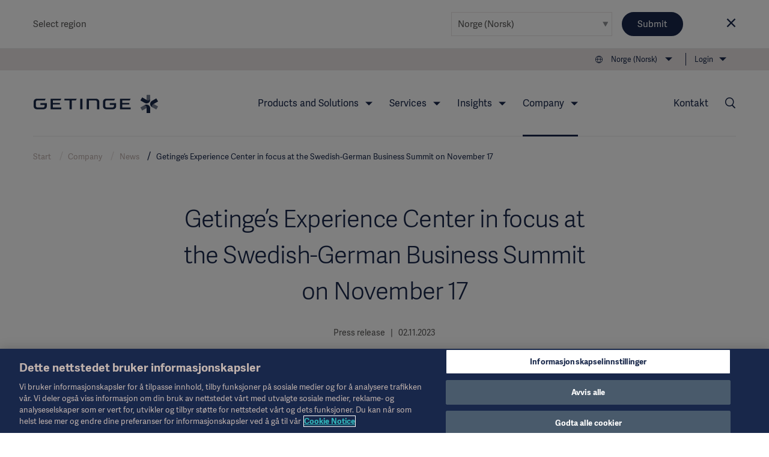

--- FILE ---
content_type: text/html; charset=utf-8
request_url: https://www.getinge.com/no/company/news/press-releases/2023/4670741-Getinges-Experience-Center-in-focus-at-the-Swedish-German/
body_size: 15316
content:
<!DOCTYPE html>
<html lang="no" class="no-js">
<head>
    <noscript>
    <style type="text/css">
        .no-js-hide {
            display: none !important;
        }
    </style></noscript>
    <!-- Google Tag Manager -->
<script>(function(w,d,s,l,i){w[l]=w[l]||[];w[l].push({'gtm.start':
new Date().getTime(),event:'gtm.js'});var f=d.getElementsByTagName(s)[0],
j=d.createElement(s),dl=l!='dataLayer'?'&l='+l:'';j.async=true;j.src=
'https://www.googletagmanager.com/gtm.js?id='+i+dl;f.parentNode.insertBefore(j,f);
})(window,document,'script','dataLayer','GTM-NFK8T69');</script>
<!-- End Google Tag Manager -->
    <meta charset="utf-8" />
<meta name="viewport" content="width=device-width, initial-scale=1">



<meta name="pagecontent" content="company_news_press-releases_2023_4670741-Getinges-Experience-Center-in-focus-at-the-Swedish-German_no_4670741">
<meta name="pageid" content="4670741">

<title>Getinge&#x2019;s Experience Center in focus at the Swedish-German Business Summit on November 17 - Getinge 3.0</title>

    <link rel="canonical" href="https://www.getinge.com/no/company/news/press-releases/2023/4670741-Getinges-Experience-Center-in-focus-at-the-Swedish-German/" />
    <meta property="og:url" content="https://www.getinge.com/no/company/news/press-releases/2023/4670741-Getinges-Experience-Center-in-focus-at-the-Swedish-German/" />




<link rel="apple-touch-icon-precomposed" sizes="57x57" href="/assets/themes/Blue/images/logo/apple-touch-icon-57x57.png" />
<link rel="apple-touch-icon-precomposed" sizes="72x72" href="/assets/themes/Blue/images/logo/apple-touch-icon-72x72.png" />
<link rel="apple-touch-icon-precomposed" sizes="114x114" href="/assets/themes/Blue/images/logo/apple-touch-icon-114x114.png" />
<link rel="apple-touch-icon-precomposed" sizes="120x120" href="/assets/themes/Blue/images/logo/apple-touch-icon-120x120.png" />
<link rel="apple-touch-icon-precomposed" sizes="144x144" href="/assets/themes/Blue/images/logo/apple-touch-icon-144x144.png" />
<link rel="apple-touch-icon-precomposed" sizes="152x152" href="/assets/themes/Blue/images/logo/apple-touch-icon-152x152.png" />
<link rel="icon" type="image/png" href="/assets/themes/Blue/images/logo/favicon-32x32.png" sizes="32x32" />
<link rel="icon" type="image/png" href="/assets/themes/Blue/images/logo/favicon-16x16.png" sizes="16x16" />
<link rel="icon" type="image/x-icon" href="/assets/themes/Blue/images/logo/favicon.ico" />
<meta name="application-name" content="Getinge" />
<meta name="theme-color" content="#18274a">
<meta name="msapplication-TileColor" content="#18274a" />
<meta name="msapplication-TileImage" content="/assets/themes/Blue/images/logo/mstile-144x144.png" />

<link rel="stylesheet" href="/assets/build/core-ece36f55.css" />
<link rel="stylesheet" href="/assets/build/app-d8df1f04.css" />

    <link rel="stylesheet" href="/assets/build/theme_sitethemeblue-da39a3ee.css" />


    

    
</head>
<body class="Page siteThemeBlue js-invertHeader" data-module="LazyLoading gtmtracking scrolltotop stickyheader modularfinance" data-gtmtracking="debugMode: false">
    <!-- Google Tag Manager (noscript) -->
<noscript><iframe src="https://www.googletagmanager.com/ns.html?id=GTM-NFK8T69"
height="0" width="0" style="display:none;visibility:hidden"></iframe></noscript>
<!-- End Google Tag Manager (noscript) -->
        <script type="application/ld+json">
        {
          "@context": "https://schema.org",
          "@type": "NewsArticle",
          "mainEntityOfPage": {
            "@type": "WebPage",
            "@id": "https://www.getinge.com/no/company/news/press-releases/2023/4670741-Getinges-Experience-Center-in-focus-at-the-Swedish-German/"
          },
          "headline": "Getinge&#x2019;s Experience Center in focus at the Swedish-German Business Summit on November 17",
          "description": "This year&#x27;s Swedish-German Business Summit will be hosted at Getinge&#x2019;s Experience Center in Frankfurt, Germany. Parts of the programme, a longstanding tradition and collaboration between Team Sweden Germany (the Swedish Chamber of Commerce, Business Sweden, and the Swedish Embassy) will be attended by HRH Crown Princess Victoria this year.",
          "image": "https://mb.cision.com/Public/942/3866597/828163dead1cf3d8_800x800ar.jpg",
          "author": {
          "@type": "Organization",
          "name": "Getinge AB",
          "logo": {
            "@type": "ImageObject",
            "url": "https://www.getinge.com//assets/images/getinge_logo_hz_rgb_neg.png"
          },
          "url": "https://www.getinge.com/",
          "sameAs": [
    "https://en.wikipedia.org/wiki/Getinge_Group",
"https://www.linkedin.com/company/getinge",
"https://www.youtube.com/channel/UCBFlAaIUkULdAO_c08FFepQ"
          ]
          },
          "publisher": {
          "@type": "Organization",
          "name": "Getinge AB",
          "logo": {
            "@type": "ImageObject",
            "url": "https://www.getinge.com//assets/images/getinge_logo_hz_rgb_neg.png"
          },
          "url": "https://www.getinge.com/",
          "sameAs": [
    "https://en.wikipedia.org/wiki/Getinge_Group",
"https://www.linkedin.com/company/getinge",
"https://www.youtube.com/channel/UCBFlAaIUkULdAO_c08FFepQ"
          ]
          },
          "datePublished": "2023-11-02T09:00+00:00",
          "dateModified": "2023-11-02T09:00+00:00"
        }
    </script>

<div data-module="ajax" data-ajax='{"loadOnInit":true,"once":true,"url":"/__api/visitornotice/nondisruptivenotices?t=639001130862072306","method":"POST","data":{"currentContent":4670741,"language":"no"},"headers":{"getingenoticereferrer":null}}'></div>
<div class="CountrySelector" data-module="RegionSelect" data-RegionSelect="cookieTimeout: 31536000, ignoreFirstItem: false">
    <div class="CountrySelector-content Page-container">
        <div class="CountrySelector-text">
            <span>Select region</span>
        </div>
        <div class="CountrySelector-actions">
            <span class="Select Select--border">
                <select class="Select-input js-regionSelector" title="Select language" tabindex="0">
        <optgroup label="Global">
            <option value="503"  data-region="503" data-language="en" data-page="4670741__cisionnews">International (English)</option>
        </optgroup>
        <optgroup label="EMEA">
            <option value="504"  data-region="504" data-language="sv" data-page="4670741__cisionnews">Sverige (Svenska)</option>
            <option value="45104"  data-region="45104" data-language="de" data-page="4670741__cisionnews">Deutschland (Deutsch)</option>
            <option value="45105"  data-region="45105" data-language="fr" data-page="4670741__cisionnews">France (Fran&#xE7;ais)</option>
            <option value="45106"  data-region="45106" data-language="en-GB" data-page="4670741__cisionnews">United Kingdom / Ireland (English)</option>
            <option value="45107"  data-region="45107" data-language="it" data-page="4670741__cisionnews">Italia (Italiano)</option>
            <option value="45108"  data-region="45108" data-language="tr" data-page="4670741__cisionnews">T&#xFC;rkiye (T&#xFC;rk&#xE7;e)</option>
            <option value="45109"  data-region="45109" data-language="pl" data-page="4670741__cisionnews">Polska (polski)</option>
            <option value="45110"  data-region="45110" data-language="ru" data-page="4670741__cisionnews">&#x420;&#x43E;&#x441;&#x441;&#x438;&#x44F; (&#x440;&#x443;&#x441;&#x441;&#x43A;&#x438;&#x439;)</option>
            <option value="45127"  data-region="45127" data-language="es" data-page="4670741__cisionnews">Spain (Espa&#xF1;ol)</option>
            <option value="45131"  data-region="45131" data-language="da" data-page="4670741__cisionnews">Denmark (Dansk)</option>
            <option value="45132" selected data-region="45132" data-language="no" data-page="4670741__cisionnews">Norge (Norsk)</option>
            <option value="45133"  data-region="45133" data-language="fi" data-page="4670741__cisionnews">Suomi (Suomalainen)</option>
            <option value="1349053"  data-region="1349053" data-language="nl" data-page="4670741__cisionnews">Benelux (Nederlands)</option>
        </optgroup>
        <optgroup label="Americas">
            <option value="45121"  data-region="45121" data-language="en-US" data-page="4670741__cisionnews">United States (English)</option>
            <option value="45126"  data-region="45126" data-language="pt-BR" data-page="4670741__cisionnews">Brazil (Portugu&#xEA;s)</option>
            <option value="45128"  data-region="45128" data-language="en-CA" data-page="4670741__cisionnews">Canada (English)</option>
            <option value="99936"  data-region="99936" data-language="fr-CA" data-page="4670741__cisionnews">Canada (Fran&#xE7;ais)</option>
            <option value="45130"  data-region="45130" data-language="es-419" data-page="4670741__cisionnews">Latin America (Espa&#xF1;ol)</option>
        </optgroup>
        <optgroup label="Asia">
            <option value="45122"  data-region="45122" data-language="ja" data-page="4670741__cisionnews">&#x65E5;&#x672C; (&#x65E5;&#x672C;&#x8A9E;)</option>
            <option value="45129"  data-region="45129" data-language="zh" data-page="4670741__cisionnews">&#x4E2D;&#x56FD; (&#x4E2D;&#x6587;)</option>
            <option value="99937"  data-region="99937" data-language="ko-KR" data-page="4670741__cisionnews">&#xD55C;&#xAD6D;&#xC5B4;(&#xB300;&#xD55C;&#xBBFC;&#xAD6D;)</option>
            <option value="99939"  data-region="99939" data-language="en-ID" data-page="4670741__cisionnews">South East Asia (English)</option>
            <option value="99938"  data-region="99938" data-language="en-IN" data-page="4670741__cisionnews">India (English)</option>
        </optgroup>
        <optgroup label="Oceania">
            <option value="45123"  data-region="45123" data-language="en-NZ" data-page="4670741__cisionnews">Australia / New Zealand (English)</option>
        </optgroup>
</select>
            </span>
            <button type="submit" class="Button Button--blue CountrySelector-button js-chooseRegionSelector" title="Choose selected region">Submit</button>
            <a class="CountrySelector-close js-closeRegionSelector" data-region="45132" tabindex="0" role="button">
                <span class="icon-close"></span>
            </a>
        </div>
    </div>
</div>

    
    <div class="resp"></div>

    <div class="DeviceNav-wrapper u-lg-hidden  DeviceNav-wrapper--inverted" data-module="devicenav">
    <nav class="DeviceNav">
        <div class="DeviceNav-header">
            <div class="Header-logo">
    <a href="/no/" class="Header-logoLink">
        <div class="Header-logoImage" role="img" aria-label="Getinge logotype"></div>
    </a>
</div>


            <div class="DeviceNav-option u-hidden">
    <div class="DeviceNav-icons">
    <a href="/no/search/">
    <span class="icon-Search u-marginRsm"></span>
</a>
<span class="icon-Globe" data-module="toggler" data-toggler="contentElement: '.js-deviceRegionSelector', cssClass: 'is-active', toggleSelf: true" title="Select language"></span>    </div>
</div>

            <div class="DeviceNav-parentName">
                <span></span>
            </div>
            <div class="Toggle-wrapper">
                <div class="toggle"><span>Menu</span></div>
            </div>
        </div>
        <div class="DeviceNav-container menu-container">
   
    <ul class="DeviceNav-list menu visually-hidden">
<div class="DeviceNav-language js-deviceRegionSelector" data-module="RegionSelect" data-RegionSelect="cookieTimeout: 31536000, ignoreFirstItem: false, triggerOnDropdownChange: true">
    <div class="Select Select-style Select-style--small">
        <select class="Select-input js-regionSelector" title="Select language" tabindex="0">
        <optgroup label="Global">
            <option value="503"  data-region="503" data-language="en" data-page="4670741__cisionnews">International (English)</option>
        </optgroup>
        <optgroup label="EMEA">
            <option value="504"  data-region="504" data-language="sv" data-page="4670741__cisionnews">Sverige (Svenska)</option>
            <option value="45104"  data-region="45104" data-language="de" data-page="4670741__cisionnews">Deutschland (Deutsch)</option>
            <option value="45105"  data-region="45105" data-language="fr" data-page="4670741__cisionnews">France (Fran&#xE7;ais)</option>
            <option value="45106"  data-region="45106" data-language="en-GB" data-page="4670741__cisionnews">United Kingdom / Ireland (English)</option>
            <option value="45107"  data-region="45107" data-language="it" data-page="4670741__cisionnews">Italia (Italiano)</option>
            <option value="45108"  data-region="45108" data-language="tr" data-page="4670741__cisionnews">T&#xFC;rkiye (T&#xFC;rk&#xE7;e)</option>
            <option value="45109"  data-region="45109" data-language="pl" data-page="4670741__cisionnews">Polska (polski)</option>
            <option value="45110"  data-region="45110" data-language="ru" data-page="4670741__cisionnews">&#x420;&#x43E;&#x441;&#x441;&#x438;&#x44F; (&#x440;&#x443;&#x441;&#x441;&#x43A;&#x438;&#x439;)</option>
            <option value="45127"  data-region="45127" data-language="es" data-page="4670741__cisionnews">Spain (Espa&#xF1;ol)</option>
            <option value="45131"  data-region="45131" data-language="da" data-page="4670741__cisionnews">Denmark (Dansk)</option>
            <option value="45132" selected data-region="45132" data-language="no" data-page="4670741__cisionnews">Norge (Norsk)</option>
            <option value="45133"  data-region="45133" data-language="fi" data-page="4670741__cisionnews">Suomi (Suomalainen)</option>
            <option value="1349053"  data-region="1349053" data-language="nl" data-page="4670741__cisionnews">Benelux (Nederlands)</option>
        </optgroup>
        <optgroup label="Americas">
            <option value="45121"  data-region="45121" data-language="en-US" data-page="4670741__cisionnews">United States (English)</option>
            <option value="45126"  data-region="45126" data-language="pt-BR" data-page="4670741__cisionnews">Brazil (Portugu&#xEA;s)</option>
            <option value="45128"  data-region="45128" data-language="en-CA" data-page="4670741__cisionnews">Canada (English)</option>
            <option value="99936"  data-region="99936" data-language="fr-CA" data-page="4670741__cisionnews">Canada (Fran&#xE7;ais)</option>
            <option value="45130"  data-region="45130" data-language="es-419" data-page="4670741__cisionnews">Latin America (Espa&#xF1;ol)</option>
        </optgroup>
        <optgroup label="Asia">
            <option value="45122"  data-region="45122" data-language="ja" data-page="4670741__cisionnews">&#x65E5;&#x672C; (&#x65E5;&#x672C;&#x8A9E;)</option>
            <option value="45129"  data-region="45129" data-language="zh" data-page="4670741__cisionnews">&#x4E2D;&#x56FD; (&#x4E2D;&#x6587;)</option>
            <option value="99937"  data-region="99937" data-language="ko-KR" data-page="4670741__cisionnews">&#xD55C;&#xAD6D;&#xC5B4;(&#xB300;&#xD55C;&#xBBFC;&#xAD6D;)</option>
            <option value="99939"  data-region="99939" data-language="en-ID" data-page="4670741__cisionnews">South East Asia (English)</option>
            <option value="99938"  data-region="99938" data-language="en-IN" data-page="4670741__cisionnews">India (English)</option>
        </optgroup>
        <optgroup label="Oceania">
            <option value="45123"  data-region="45123" data-language="en-NZ" data-page="4670741__cisionnews">Australia / New Zealand (English)</option>
        </optgroup>
</select>
    </div>
</div>    <li class="has-children">
        <span class="DeviceNav-parent" data-title="Products and Solutions">Products and Solutions<span class="DeviceNav-dive">more</span></span>
        <ul class="DeviceNav-subNav submenu">
                <li><a href="/no/products-and-solutions/intensive-care/">Intensive Care</a></li>
                <li><a href="/no/products-and-solutions/cardiovascular-procedures/">Cardiovascular Procedures</a></li>
                <li><a href="/no/products-and-solutions/operating-room/">Operating Room</a></li>
                <li><a href="/no/products-and-solutions/sterile-reprocessing/">Sterile Reprocessing</a></li>
                <li><a href="/no/products-and-solutions/digital-health/">Digital Health</a></li>
                <li><a href="/no/products-and-solutions/pharmaceutical-production/">Pharmaceutical Production</a></li>
                <li><a href="/no/products-and-solutions/research-laboratories/">Research Laboratories</a></li>
                <li><a href="/no/products/"><br>View all products →</a></li>
        </ul>
    </li>
    <li class="has-children">
        <span class="DeviceNav-parent" data-title="Services">Services<span class="DeviceNav-dive">more</span></span>
        <ul class="DeviceNav-subNav submenu">
                <li><a href="/no/services/technical-services/">Technical Services</a></li>
                <li><a href="/no/services/digital-services/">Digital Services</a></li>
                <li><a href="/no/services/financial-services/">Financial Services</a></li>
                <li><a href="/no/services/planning-and-design/">Planning and Design</a></li>
                <li><a href="/no/services/project-implementation/">Project Implementation</a></li>
                <li><a href="/no/services/education-and-training/">Education and Training</a></li>
                <li><a href="/no/services/hospital-transformational-partnerships/">Hospital Transformational Partnerships</a></li>
                <li><a href="/no/services/"><br>View all Services →</a></li>
        </ul>
    </li>
    <li class="has-children">
        <span class="DeviceNav-parent" data-title="Insights">Insights<span class="DeviceNav-dive">more</span></span>
        <ul class="DeviceNav-subNav submenu">
                <li><a href="/no/insights/academy/">Academy</a></li>
                <li><a href="/no/insights/articles/">Articles</a></li>
                <li><a href="/no/insights/arrangementer/">Arrangementer</a></li>
                <li><a href="/no/insights/getinge-experience-center/">Getinge Experience Center</a></li>
                <li><a href="/no/insights/idea-and-invention-submission/">Idea and invention submission</a></li>
                <li><a href="/no/insights/"><br>Insights main page →</a></li>
        </ul>
    </li>
    <li class="has-children is-active">
        <span class="DeviceNav-parent" data-title="Company">Company<span class="DeviceNav-dive">more</span></span>
        <ul class="DeviceNav-subNav submenu">
                <li><a href="/no/company/corporate-governance/overview/">Corporate Governance</a></li>
                <li><a href="/no/company/sustainability/">Sustainability</a></li>
                <li><a href="/no/company/business-ethics/">Business Ethics</a></li>
                <li><a href="/no/company/news/">News</a></li>
                <li><a href="/no/company/careers/">Careers</a></li>
                <li><a href="/no/company/investors/overview/">Investors</a></li>
                <li><a href="/no/company/grants-and-donations/">Grants and Charitable Donations</a></li>
                <li><a href="/no/company/history/">History</a></li>
                <li><a href="/no/company/"><br>Company main page →</a></li>
        </ul>
    </li>
    <li class="has-children">
        <span class="DeviceNav-parent" data-title="Login">Login<span class="DeviceNav-dive">more</span></span>
        <ul class="DeviceNav-subNav submenu">
                <li><a href="http://www.mygetinge.com/">myGetinge Customer portal</a></li>
                <li><a href="https://eifu.getinge.com/SelectRegion/">Instruction For Use and Patient Info</a></li>
                <li><a href="https://fleetview.getinge.com/portal/account/log-on">Getinge FleetView</a></li>
                <li><a href="https://support.getinge.com/">ServiceNow</a></li>
                <li><a href="https://distributorportal.getinge.com/">Distributor Portal</a></li>
                <li><a href="/no/login/"><br>Login page →</a></li>
        </ul>
    </li>
<li class="DeviceNav-linkList">
    <ul class="u-posRelative">
        <li>
            <a href="/no/company/news/">News</a>
        </li>
        <li>
            <a href="/no/legal-information/overview/">Legal Information</a>
        </li>
        <li>
            <a href="https://eifu.getinge.com/sv/">Instructions For Use/Patient Information</a>
        </li>
        <li>
            <a href="/no/products/">Product Catalog</a>
        </li>
        <li>
            <a href="/no/covid-19-resource-center/">COVID-19 Resource Center</a>
        </li>
        <li>
            <a href="/no/company/investors/overview/">Investors</a>
        </li>
        <li>
            <a href="/no/company/careers/">Careers</a>
        </li>
    </ul>
</li>    <li>
        <a href="/no/contact/">Kontakt</a>
    </li>
        <li class="PageNav-item ">
            <span class="icon-Menu SideNav-trigger PageNav-icon js-SideNav-trigger--open"></span>
        </li>
    </ul>
</div>

    </nav>
</div>

<div class="Header-wrapper u-hidden u-lg-block Header-wrapper--inverted">
    <header class="Header">
        <div class="Header-tertiaryNav">
    <ul class="PageNav-list">
        <li class="PageNav-item PageNav-item--tool RegionSelect" data-module="RegionSelect" data-RegionSelect="cookieTimeout: 31536000, ignoreFirstItem: false, regionPickerSelector: '.js-regionPicker'">
    <div class="PageNavItem-parent icon-Globe" title="Select language" tabindex="0" role="navigation">
        <span>Norge (Norsk)</span>
        <div class="PageNav-sub">
            <div class="PageNav-scrollContentWrapper">
                <div class="PageNav-scrollContent CustomScroll">
                    <ul>
                        <li class="PageNav-subItem">
                            <span class="PageNav-subItemHeader">Global</span>
                            <ul class="PageNav-secondSub">
                                <li class="PageNav-subItem PageNav-secondSubItem">
                                    <a href="#" class="js-regionPicker" data-region="503" data-language="en" data-page="4670741__cisionnews">International (English)</a>
                                </li>
                            </ul>
                        </li>
                        <li class="PageNav-subItem">
                            <span class="PageNav-subItemHeader">EMEA</span>
                            <ul class="PageNav-secondSub">
                                <li class="PageNav-subItem PageNav-secondSubItem">
                                    <a href="#" class="js-regionPicker" data-region="504" data-language="sv" data-page="4670741__cisionnews">Sverige (Svenska)</a>
                                </li>
                                <li class="PageNav-subItem PageNav-secondSubItem">
                                    <a href="#" class="js-regionPicker" data-region="45104" data-language="de" data-page="4670741__cisionnews">Deutschland (Deutsch)</a>
                                </li>
                                <li class="PageNav-subItem PageNav-secondSubItem">
                                    <a href="#" class="js-regionPicker" data-region="45105" data-language="fr" data-page="4670741__cisionnews">France (Fran&#xE7;ais)</a>
                                </li>
                                <li class="PageNav-subItem PageNav-secondSubItem">
                                    <a href="#" class="js-regionPicker" data-region="45106" data-language="en-GB" data-page="4670741__cisionnews">United Kingdom / Ireland (English)</a>
                                </li>
                                <li class="PageNav-subItem PageNav-secondSubItem">
                                    <a href="#" class="js-regionPicker" data-region="45107" data-language="it" data-page="4670741__cisionnews">Italia (Italiano)</a>
                                </li>
                                <li class="PageNav-subItem PageNav-secondSubItem">
                                    <a href="#" class="js-regionPicker" data-region="45108" data-language="tr" data-page="4670741__cisionnews">T&#xFC;rkiye (T&#xFC;rk&#xE7;e)</a>
                                </li>
                                <li class="PageNav-subItem PageNav-secondSubItem">
                                    <a href="#" class="js-regionPicker" data-region="45109" data-language="pl" data-page="4670741__cisionnews">Polska (polski)</a>
                                </li>
                                <li class="PageNav-subItem PageNav-secondSubItem">
                                    <a href="#" class="js-regionPicker" data-region="45110" data-language="ru" data-page="4670741__cisionnews">&#x420;&#x43E;&#x441;&#x441;&#x438;&#x44F; (&#x440;&#x443;&#x441;&#x441;&#x43A;&#x438;&#x439;)</a>
                                </li>
                                <li class="PageNav-subItem PageNav-secondSubItem">
                                    <a href="#" class="js-regionPicker" data-region="45127" data-language="es" data-page="4670741__cisionnews">Spain (Espa&#xF1;ol)</a>
                                </li>
                                <li class="PageNav-subItem PageNav-secondSubItem">
                                    <a href="#" class="js-regionPicker" data-region="45131" data-language="da" data-page="4670741__cisionnews">Denmark (Dansk)</a>
                                </li>
                                <li class="PageNav-subItem PageNav-secondSubItem">
                                    <a href="#" class="js-regionPicker is-active" data-region="45132" data-language="no" data-page="4670741__cisionnews">Norge (Norsk)</a>
                                </li>
                                <li class="PageNav-subItem PageNav-secondSubItem">
                                    <a href="#" class="js-regionPicker" data-region="45133" data-language="fi" data-page="4670741__cisionnews">Suomi (Suomalainen)</a>
                                </li>
                                <li class="PageNav-subItem PageNav-secondSubItem">
                                    <a href="#" class="js-regionPicker" data-region="1349053" data-language="nl" data-page="4670741__cisionnews">Benelux (Nederlands)</a>
                                </li>
                            </ul>
                        </li>
                        <li class="PageNav-subItem">
                            <span class="PageNav-subItemHeader">Americas</span>
                            <ul class="PageNav-secondSub">
                                <li class="PageNav-subItem PageNav-secondSubItem">
                                    <a href="#" class="js-regionPicker" data-region="45121" data-language="en-US" data-page="4670741__cisionnews">United States (English)</a>
                                </li>
                                <li class="PageNav-subItem PageNav-secondSubItem">
                                    <a href="#" class="js-regionPicker" data-region="45126" data-language="pt-BR" data-page="4670741__cisionnews">Brazil (Portugu&#xEA;s)</a>
                                </li>
                                <li class="PageNav-subItem PageNav-secondSubItem">
                                    <a href="#" class="js-regionPicker" data-region="45128" data-language="en-CA" data-page="4670741__cisionnews">Canada (English)</a>
                                </li>
                                <li class="PageNav-subItem PageNav-secondSubItem">
                                    <a href="#" class="js-regionPicker" data-region="99936" data-language="fr-CA" data-page="4670741__cisionnews">Canada (Fran&#xE7;ais)</a>
                                </li>
                                <li class="PageNav-subItem PageNav-secondSubItem">
                                    <a href="#" class="js-regionPicker" data-region="45130" data-language="es-419" data-page="4670741__cisionnews">Latin America (Espa&#xF1;ol)</a>
                                </li>
                            </ul>
                        </li>
                        <li class="PageNav-subItem">
                            <span class="PageNav-subItemHeader">Asia</span>
                            <ul class="PageNav-secondSub">
                                <li class="PageNav-subItem PageNav-secondSubItem">
                                    <a href="#" class="js-regionPicker" data-region="45122" data-language="ja" data-page="4670741__cisionnews">&#x65E5;&#x672C; (&#x65E5;&#x672C;&#x8A9E;)</a>
                                </li>
                                <li class="PageNav-subItem PageNav-secondSubItem">
                                    <a href="#" class="js-regionPicker" data-region="45129" data-language="zh" data-page="4670741__cisionnews">&#x4E2D;&#x56FD; (&#x4E2D;&#x6587;)</a>
                                </li>
                                <li class="PageNav-subItem PageNav-secondSubItem">
                                    <a href="#" class="js-regionPicker" data-region="99937" data-language="ko-KR" data-page="4670741__cisionnews">&#xD55C;&#xAD6D;&#xC5B4;(&#xB300;&#xD55C;&#xBBFC;&#xAD6D;)</a>
                                </li>
                                <li class="PageNav-subItem PageNav-secondSubItem">
                                    <a href="#" class="js-regionPicker" data-region="99939" data-language="en-ID" data-page="4670741__cisionnews">South East Asia (English)</a>
                                </li>
                                <li class="PageNav-subItem PageNav-secondSubItem">
                                    <a href="#" class="js-regionPicker" data-region="99938" data-language="en-IN" data-page="4670741__cisionnews">India (English)</a>
                                </li>
                            </ul>
                        </li>
                        <li class="PageNav-subItem">
                            <span class="PageNav-subItemHeader">Oceania</span>
                            <ul class="PageNav-secondSub">
                                <li class="PageNav-subItem PageNav-secondSubItem">
                                    <a href="#" class="js-regionPicker" data-region="45123" data-language="en-NZ" data-page="4670741__cisionnews">Australia / New Zealand (English)</a>
                                </li>
                            </ul>
                        </li>
                    </ul>
                </div>
            </div>
        </div>
    </div>
</li>

            <li class="PageNav-item">
                <div class="PageNavItem-parent">
                    <a href="/no/login/" title="Login">Login</a>
                    <ul class="PageNav-sub">
                            <li class="PageNav-subItem"><a href="http://www.mygetinge.com/" title="Login">myGetinge Customer portal</a></li>
                            <li class="PageNav-subItem"><a href="https://eifu.getinge.com/SelectRegion/" title="Login">Instruction For Use and Patient Info</a></li>
                            <li class="PageNav-subItem"><a href="https://fleetview.getinge.com/portal/account/log-on" title="Login">Getinge FleetView</a></li>
                            <li class="PageNav-subItem"><a href="https://support.getinge.com/" title="Login">ServiceNow</a></li>
                            <li class="PageNav-subItem"><a href="https://distributorportal.getinge.com/" title="Login">Distributor Portal</a></li>
                            <li class="PageNav-subItem"><a href="/no/login/" title="Login"><br>Login page →</a></li>
                    </ul>
                </div>
            </li>
    </ul>
</div>

        <div class="Header-navigation">
            <div class="Header-logo">
    <a href="/no/" class="Header-logoLink">
        <div class="Header-logoImage" role="img" aria-label="Getinge logotype"></div>
    </a>
</div>

<div class="Header-nav">
    <nav role="navigation" class="PageNav" data-module="tabbednav">
        <ul class="PageNav-list">
                <li class="PageNav-item">
        <div class="PageNavItem-parent" tabindex="0">
            Products and Solutions
            <ul class="PageNav-sub">
                    <li class="PageNav-subItem"><a href="/no/products-and-solutions/intensive-care/" title="Intensive Care" tabindex="0">Intensive Care</a></li>
                    <li class="PageNav-subItem"><a href="/no/products-and-solutions/cardiovascular-procedures/" title="Cardiovascular Procedures" tabindex="0">Cardiovascular Procedures</a></li>
                    <li class="PageNav-subItem"><a href="/no/products-and-solutions/operating-room/" title="Operating Room" tabindex="0">Operating Room</a></li>
                    <li class="PageNav-subItem"><a href="/no/products-and-solutions/sterile-reprocessing/" title="Sterile Reprocessing" tabindex="0">Sterile Reprocessing</a></li>
                    <li class="PageNav-subItem"><a href="/no/products-and-solutions/digital-health/" title="Digital Health" tabindex="0">Digital Health</a></li>
                    <li class="PageNav-subItem"><a href="/no/products-and-solutions/pharmaceutical-production/" title="Pharmaceutical Production" tabindex="0">Pharmaceutical Production</a></li>
                    <li class="PageNav-subItem"><a href="/no/products-and-solutions/research-laboratories/" title="Research Laboratories" tabindex="0">Research Laboratories</a></li>
                    <li class="PageNav-subItem"><a href="/no/products/" title="<br>View all products →" tabindex="0"><br>View all products →</a></li>
            </ul>
        </div>
</li>
                <li class="PageNav-item">
        <div class="PageNavItem-parent" tabindex="0">
            Services
            <ul class="PageNav-sub">
                    <li class="PageNav-subItem"><a href="/no/services/technical-services/" title="Technical Services" tabindex="0">Technical Services</a></li>
                    <li class="PageNav-subItem"><a href="/no/services/digital-services/" title="Digital Services" tabindex="0">Digital Services</a></li>
                    <li class="PageNav-subItem"><a href="/no/services/financial-services/" title="Financial Services" tabindex="0">Financial Services</a></li>
                    <li class="PageNav-subItem"><a href="/no/services/planning-and-design/" title="Planning and Design" tabindex="0">Planning and Design</a></li>
                    <li class="PageNav-subItem"><a href="/no/services/project-implementation/" title="Project Implementation" tabindex="0">Project Implementation</a></li>
                    <li class="PageNav-subItem"><a href="/no/services/education-and-training/" title="Education and Training" tabindex="0">Education and Training</a></li>
                    <li class="PageNav-subItem"><a href="/no/services/hospital-transformational-partnerships/" title="Hospital Transformational Partnerships" tabindex="0">Hospital Transformational Partnerships</a></li>
                    <li class="PageNav-subItem"><a href="/no/services/" title="<br>View all Services →" tabindex="0"><br>View all Services →</a></li>
            </ul>
        </div>
</li>
                <li class="PageNav-item">
        <div class="PageNavItem-parent" tabindex="0">
            Insights
            <ul class="PageNav-sub">
                    <li class="PageNav-subItem"><a href="/no/insights/academy/" title="Academy" tabindex="0">Academy</a></li>
                    <li class="PageNav-subItem"><a href="/no/insights/articles/" title="Articles" tabindex="0">Articles</a></li>
                    <li class="PageNav-subItem"><a href="/no/insights/arrangementer/" title="Arrangementer" tabindex="0">Arrangementer</a></li>
                    <li class="PageNav-subItem"><a href="/no/insights/getinge-experience-center/" title="Getinge Experience Center" tabindex="0">Getinge Experience Center</a></li>
                    <li class="PageNav-subItem"><a href="/no/insights/idea-and-invention-submission/" title="Idea and invention submission" tabindex="0">Idea and invention submission</a></li>
                    <li class="PageNav-subItem"><a href="/no/insights/" title="<br>Insights main page →" tabindex="0"><br>Insights main page →</a></li>
            </ul>
        </div>
</li>
                <li class="PageNav-item is-active">
        <div class="PageNavItem-parent" tabindex="0">
            Company
            <ul class="PageNav-sub">
                    <li class="PageNav-subItem"><a href="/no/company/corporate-governance/overview/" title="Corporate Governance" tabindex="0">Corporate Governance</a></li>
                    <li class="PageNav-subItem"><a href="/no/company/sustainability/" title="Sustainability" tabindex="0">Sustainability</a></li>
                    <li class="PageNav-subItem"><a href="/no/company/business-ethics/" title="Business Ethics" tabindex="0">Business Ethics</a></li>
                    <li class="PageNav-subItem"><a href="/no/company/news/" title="News" tabindex="0">News</a></li>
                    <li class="PageNav-subItem"><a href="/no/company/careers/" title="Careers" tabindex="0">Careers</a></li>
                    <li class="PageNav-subItem"><a href="/no/company/investors/overview/" title="Investors" tabindex="0">Investors</a></li>
                    <li class="PageNav-subItem"><a href="/no/company/grants-and-donations/" title="Grants and Charitable Donations" tabindex="0">Grants and Charitable Donations</a></li>
                    <li class="PageNav-subItem"><a href="/no/company/history/" title="History" tabindex="0">History</a></li>
                    <li class="PageNav-subItem"><a href="/no/company/" title="<br>Company main page →" tabindex="0"><br>Company main page →</a></li>
            </ul>
        </div>
</li>
        </ul>
    </nav>
</div>

            <div class="Header-secondaryNav">
                <nav role="navigation" class="PageNav-secondary">
                    <ul class="PageNav-list">
                        <li class="PageNav-item PageNav-item--contact">
    <a href="/no/contact/">Kontakt</a>
</li>

<li class="PageNav-item PageNav-item--tool">
        <a href="/no/search/" class="icon-Search PageNav-search PageNav-icon" title="Search" aria-label="search link"></a>
</li>


                    </ul>
                </nav>
            </div>
        </div>
        <div class="Breadcrumb">
    <ul class="Breadcrumb-list">
            <li class="Breadcrumb-item">
                <a href="/no/">Start</a>
            </li>
            <li class="Breadcrumb-item">
                <a href="/no/company/">Company</a>
            </li>
            <li class="Breadcrumb-item">
                <a href="/no/company/news/">News</a>
            </li>
        <li class="Breadcrumb-item is-active">
            <a href="/no/company/news/press-releases/2023/4670741-Getinges-Experience-Center-in-focus-at-the-Swedish-German/">Getinge&#x2019;s Experience Center in focus at the Swedish-German Business Summit on November 17</a>
        </li>
    </ul>
</div>

    </header>
</div>

    

    <div class="Page-container Page-container--padded" data-module="removeinlinestyle">
    <article class="NewsArticle js-scrollProgressArticle u-marginBxlg">
        
        <h1 class="NewsArticle-heading Heading">Getinge&#x2019;s Experience Center in focus at the Swedish-German Business Summit on November 17</h1>
        <p class="NewsArticle-metaData">Press release &nbsp; | &nbsp; 02.11.2023</p>

        <p class="Preamble">This year&#x27;s Swedish-German Business Summit will be hosted at Getinge&#x2019;s Experience Center in Frankfurt, Germany. Parts of the programme, a longstanding tradition and collaboration between Team Sweden Germany (the Swedish Chamber of Commerce, Business Sweden, and the Swedish Embassy) will be attended by HRH Crown Princess Victoria this year.</p>

        <div>
            <p style="margin-bottom:11px;margin-top:12px"><img alt="" src="https://mb.cision.com/Public/942/3866597/828163dead1cf3d8_800x800ar.jpg" /></p>

<p style="margin-bottom:11px"><span><span style="font-size:10pt"><span><span style="font-family:arial,helvetica,sans-serif"><span style="color:#595857">&quot;We are honored that this year&#39;s Swedish-German Business Summit is arranged at our Experience Center where visitors can interact with our solutions in a real-life hospital environment,&quot; says <span style="font-size:9.5pt">Josef Hinterberger, President DACH/Benelux a Getinge</span>. &quot;This gives us an opportunity to showcase how our products and solutions support and help develop the healthcare sector in both Germany and Sweden.&quot;</span></span></span></span></span></p>

<p style="margin-bottom:11px"><span><span style="font-size:10pt"><span><span style="font-family:arial,helvetica,sans-serif"><span style="color:#595857">The event will take place on November 17 in Frankfurt. The Swedish-German Business Day consists of a Business Summit during the day and a gala dinner and award ceremony for the &ldquo;Swedish Enterprise Awards&rdquo; in the evening. The theme of this year&#39;s Business Summit is German-Swedish collaboration with a focus on the healthcare sector. </span></span></span></span></span></p>

<p style="margin-bottom:11px"><span><span style="font-size:10pt"><span><span style="font-family:arial,helvetica,sans-serif"><span style="color:#595857">HRH Crown Princess Victoria, who is the patron of the Swedish Chamber of Commerce, will attend parts of the programme.</span></span></span></span></span></p>

<p><span><span style="font-size:10pt"><span style="font-family:arial,helvetica,sans-serif"><span style="color:#595857">Read more about </span></span></span><span style="font-size:10pt"><span style="font-family:arial,helvetica,sans-serif"><span style="color:#595857"><a href="https://invitepeople.com/public/events/ee106b7ace/pages/cc8ae86f1a"><span style="color:#595857"><span style="text-decoration:none"><span style="text-underline:none">the event</span></span></span></a></span></span></span><span style="font-size:10pt"><span style="font-family:arial,helvetica,sans-serif"><span style="color:#595857"> and </span></span></span><span style="font-size:10pt"><span style="font-family:arial,helvetica,sans-serif"><span style="color:#595857"><a href="/no/insights/getinge-experience-center/getinge-experience-center-frankfurt/"><span style="color:#595857"><span style="text-decoration:none"><span style="text-underline:none">Getinge&rsquo;s Experience Center</span></span></span></a></span></span></span><span style="font-size:10pt"><span style="font-family:arial,helvetica,sans-serif"><span style="color:#595857">.</span></span></span></span></p>

        </div>

            <h6>Files</h6>
            <div class="Grid-cell">
                <div class="">
                    <ul class="List List--itemList ">
                            <li class="List-item">
                                <a href="https://mb.cision.com/Main/942/3866597/2398784.pdf" class="List-itemContent" target="_blank">
                                    <div class="List-main">
                                        <h6 class="List-itemHeading"><i class="icon-download"></i> Getinge&#x2019;s EC in focus at the Swedish-German Business Summit on November 17</h6>
                                        <span class="List-itemBody">
                                        </span>
                                    </div>
                                </a>
                            </li>
                    </ul>
                </div>
            </div>
    </article>
</div>

    <div class="Page-wrapper">
        <div data-module="ajax" data-ajax='{"loadOnInit":true,"once":true,"url":"/__api/visitornotice/disruptivenotices?t=639001130862323756","method":"POST","data":{"currentContent":4670741,"language":"no"},"headers":{"getingenoticereferrer":null}}'></div>
    <section class="Modal js-externalLinkCheck" data-module="externalLinkCheck" data-externalLinkCheck="contentElement: '.js-externalLinkCheck', validDomains: [&#x27;getinge.com&#x27;,&#x27;getinge.training&#x27;,&#x27;lifescience.getinge.com&#x27;,&#x27;dach.getinge.com&#x27;,&#x27;us.getinge.com&#x27;,&#x27;onlinexperiences.com&#x27;,&#x27;career012.successfactors.eu&#x27;,&#x27;privacyportal-de.onetrust.com&#x27;,&#x27;event.on24.com&#x27;,&#x27;protect-de.mimecast.com&#x27;,&#x27;getinge.webex.com&#x27;,&#x27;maquetus.webex.com&#x27;,&#x27;l.feathr.co&#x27;,&#x27;sts-org.zoom.us&#x27;,&#x27;info.fluoptics.com&#x27;,&#x27;getingeonline.com&#x27;,&#x27;fluoptics.com&#x27;,&#x27;forms.office.com&#x27;,&#x27;event.eu.on24.com&#x27;,&#x27;tools.euroland.com&#x27;,&#x27;the-heart-surgeons-cook-book.com&#x27;,&#x27;getingegrants.smapply.us&#x27;,&#x27;fr.getinge.com&#x27;,&#x27;paragonixtechnologies.com&#x27;]">
        <div class="Modal-dialog">
    
    <h3 class="Heading Heading--small"></h3>
    <div class="Modal-content">
        <p>Du forlater n&aring; Getinge.com. Du kan f&aring; tilgang til innhold som ikke administreres av Getinge-teamet, i s&aring; fall kan ikke Getinge holdes ansvarlig for innholdet.</p>
        
    </div>
    <h3 class="Heading Heading--small"></h3>
    <div class="CallToAction">
            <a class="js-acceptAndClose Button Button--white " href="#">
    Jeg forst&#xE5;r!
</a>

        
    </div>
</div>
    </section>


    </div>

    <footer class="Footer Footer--primary">
    <div class="Page-container">
        <div class="Grid">
            <div class="Grid-cell u-lg-size3of10">
                <div class="Footer Footer--tertiary">
                    <div class="Footer--contact">
<div class="ContactInfo-officeName">
    <h3 class="ContactInfo-heading">Getinge Headquarters</h3>
    <span class="ContactInfo-text">Getinge AB <br/>Lindholmspiren 7A<br/>P.O. Box 8861<br/>SE-417 56 G&#246;teborg<br/>Sweden</span>
</div>
<div>
    <ul class="Office-list Office-list--inline">
        <li>
            <span class="icon-thin-mail Icon--leftSide u-colorMidnight40"></span> <a href="mailto:info@getinge.com">info@getinge.com</a>
        </li>
        <li>
            <span class="icon-thin-phone Icon--leftSide u-colorMidnight40"></span> <a href="tel:&#x2B;46 10 335 0000">&#x2B;46 10 335 0000</a>
        </li>
        <li>
            <span class="icon-printer Icon--leftSide u-colorMidnight40"></span> <a href="tel:&#x2B;46 10 335 5640">&#x2B;46 10 335 5640</a>
        </li>
    </ul>
</div>
</div>
<div class="Footer-social">
    <a class="Footer-socialLink" href="https://www.linkedin.com/company/getinge" target="_blank" title="LinkedIn"><span class="icon-linkedin"></span></a>
    <a class="Footer-socialLink" href="https://www.youtube.com/channel/UCBFlAaIUkULdAO_c08FFepQ" target="_blank" title="YouTube"><span class="icon-youtube"></span></a>
</div>

                </div>
            </div>
            <div class="Grid-cell u-lg-size7of10">
                <nav class="Footer-nav" aria-label="Footer navigation" data-module="footeraccordion">
                        <div class="Footer-navColumn Footer-navColumn--first">
        <h3 class="Footer-heading">
                <a href="/link/4a885407b4c94f7c982342d4a3f39d58.aspx" class="Footer-link">Our offer</a>
        </h3>
        <ul class="Footer-linkList">
                <li class="Footer-linkListItem">
                    <a href="/no/products-and-solutions/" class="Footer-link">Products and Solutions</a>
                </li>
                <li class="Footer-linkListItem">
                    <a href="/no/services/" class="Footer-link">Services</a>
                </li>
        </ul>

        <div class="js-footeraccordionTrigger Footer-accordionTrigger"><span class="icon-Rectangle"></span></div>
    </div>
    <div class="Footer-navColumn">
        <h3 class="Footer-heading">
                <a href="/link/e13c54c212424bb08e6200a86fa492e2.aspx" class="Footer-link">Support and tools</a>
        </h3>
        <ul class="Footer-linkList">
                <li class="Footer-linkListItem">
                    <a href="/no/insights/" class="Footer-link">Insights</a>
                </li>
                <li class="Footer-linkListItem">
                    <a href="/no/insights/arrangementer/" class="Footer-link">Events</a>
                </li>
                <li class="Footer-linkListItem">
                    <a href="https://eifu.getinge.com/SelectRegion/" class="Footer-link">Instructions For Use/Patient Information</a>
                </li>
                <li class="Footer-linkListItem">
                    <a href="/no/security/" class="Footer-link">Security</a>
                </li>
        </ul>

        <div class="js-footeraccordionTrigger Footer-accordionTrigger"><span class="icon-Rectangle"></span></div>
    </div>
    <div class="Footer-navColumn">
        <h3 class="Footer-heading">
                <a href="/link/5743faa7f1af48cbb57eee295b4a30d5.aspx" class="Footer-link">Company</a>
        </h3>
        <ul class="Footer-linkList">
                <li class="Footer-linkListItem">
                    <a href="/no/company/investors/overview/" class="Footer-link">Investors</a>
                </li>
                <li class="Footer-linkListItem">
                    <a href="/no/company/careers/" class="Footer-link">Careers</a>
                </li>
                <li class="Footer-linkListItem">
                    <a href="/no/company/corporate-governance/overview/" class="Footer-link">Corporate Governance</a>
                </li>
                <li class="Footer-linkListItem">
                    <a href="/no/legal-information/overview/" class="Footer-link">Legal Information</a>
                </li>
                <li class="Footer-linkListItem">
                    <a href="/no/legal-information/norwegian-transparency-act/" class="Footer-link">The Norwegian transparency act 2025 statement</a>
                </li>
                <li class="Footer-linkListItem">
                    <a href="/no/legal-information/getinge-privacy-center/website-privacy-notice/" class="Footer-link">Website Privacy Policy</a>
                </li>
                <li class="Footer-linkListItem">
                    <a href="/no/legal-information/website-use-disclaimer/" class="Footer-link">Website use disclaimer</a>
                </li>
                <li class="Footer-linkListItem">
                    <a href="/no/legal-information/getinge-privacy-center/cookie-notice/" class="Footer-link">Cookie Notice</a>
                </li>
                <li class="Footer-linkListItem">
                    <a href="https://privacyportal-de.onetrust.com/webform/b67aba20-546c-41ad-bf3b-56c158a36213/9405d30d-f4a2-4325-8c10-725e10c05154" class="Footer-link">Data Subject Request Form</a>
                </li>
        </ul>

        <div class="js-footeraccordionTrigger Footer-accordionTrigger"><span class="icon-Rectangle"></span></div>
    </div>


                    <div class="Footer-navColumn Footer-navColumn--last">
                            <a href="/no/contact/" class="Footer-iconLink"><span class="icon-Phone"></span>Ta kontakt med oss </a>

<div class="PageNav-item PageNav-item--tool RegionSelect u-hidden u-lg-block" data-module="RegionSelect" data-RegionSelect="cookieTimeout: 31536000, ignoreFirstItem: false, regionPickerSelector: '.js-regionPicker'">
    <div class="PageNavItem-parent icon-Globe" title="Select language" tabindex="0" role="navigation">
        <span>Norge (Norsk)</span>
        <div class="PageNav-sub">
            <div class="PageNav-scrollContentWrapper">
                <div class="PageNav-scrollContent CustomScroll">
                    <ul>
                                <li class="PageNav-subItem">
                                    <span class="PageNav-subItemHeader">Global</span>
                                    <ul class="PageNav-secondSub">
                                            <li class="PageNav-subItem PageNav-secondSubItem">
                                                <a href="#" class="js-regionPicker" data-region="503" data-language="en" data-page="4670741__cisionnews">International (English)</a>
                                            </li>
                                    </ul>
                                </li>
                                <li class="PageNav-subItem">
                                    <span class="PageNav-subItemHeader">EMEA</span>
                                    <ul class="PageNav-secondSub">
                                            <li class="PageNav-subItem PageNav-secondSubItem">
                                                <a href="#" class="js-regionPicker" data-region="504" data-language="sv" data-page="4670741__cisionnews">Sverige (Svenska)</a>
                                            </li>
                                            <li class="PageNav-subItem PageNav-secondSubItem">
                                                <a href="#" class="js-regionPicker" data-region="45104" data-language="de" data-page="4670741__cisionnews">Deutschland (Deutsch)</a>
                                            </li>
                                            <li class="PageNav-subItem PageNav-secondSubItem">
                                                <a href="#" class="js-regionPicker" data-region="45105" data-language="fr" data-page="4670741__cisionnews">France (Fran&#xE7;ais)</a>
                                            </li>
                                            <li class="PageNav-subItem PageNav-secondSubItem">
                                                <a href="#" class="js-regionPicker" data-region="45106" data-language="en-GB" data-page="4670741__cisionnews">United Kingdom / Ireland (English)</a>
                                            </li>
                                            <li class="PageNav-subItem PageNav-secondSubItem">
                                                <a href="#" class="js-regionPicker" data-region="45107" data-language="it" data-page="4670741__cisionnews">Italia (Italiano)</a>
                                            </li>
                                            <li class="PageNav-subItem PageNav-secondSubItem">
                                                <a href="#" class="js-regionPicker" data-region="45108" data-language="tr" data-page="4670741__cisionnews">T&#xFC;rkiye (T&#xFC;rk&#xE7;e)</a>
                                            </li>
                                            <li class="PageNav-subItem PageNav-secondSubItem">
                                                <a href="#" class="js-regionPicker" data-region="45109" data-language="pl" data-page="4670741__cisionnews">Polska (polski)</a>
                                            </li>
                                            <li class="PageNav-subItem PageNav-secondSubItem">
                                                <a href="#" class="js-regionPicker" data-region="45110" data-language="ru" data-page="4670741__cisionnews">&#x420;&#x43E;&#x441;&#x441;&#x438;&#x44F; (&#x440;&#x443;&#x441;&#x441;&#x43A;&#x438;&#x439;)</a>
                                            </li>
                                            <li class="PageNav-subItem PageNav-secondSubItem">
                                                <a href="#" class="js-regionPicker" data-region="45127" data-language="es" data-page="4670741__cisionnews">Spain (Espa&#xF1;ol)</a>
                                            </li>
                                            <li class="PageNav-subItem PageNav-secondSubItem">
                                                <a href="#" class="js-regionPicker" data-region="45131" data-language="da" data-page="4670741__cisionnews">Denmark (Dansk)</a>
                                            </li>
                                            <li class="PageNav-subItem PageNav-secondSubItem">
                                                <a href="#" class="js-regionPicker  is-active" data-region="45132" data-language="no" data-page="4670741__cisionnews">Norge (Norsk)</a>
                                            </li>
                                            <li class="PageNav-subItem PageNav-secondSubItem">
                                                <a href="#" class="js-regionPicker" data-region="45133" data-language="fi" data-page="4670741__cisionnews">Suomi (Suomalainen)</a>
                                            </li>
                                            <li class="PageNav-subItem PageNav-secondSubItem">
                                                <a href="#" class="js-regionPicker" data-region="1349053" data-language="nl" data-page="4670741__cisionnews">Benelux (Nederlands)</a>
                                            </li>
                                    </ul>
                                </li>
                                <li class="PageNav-subItem">
                                    <span class="PageNav-subItemHeader">Americas</span>
                                    <ul class="PageNav-secondSub">
                                            <li class="PageNav-subItem PageNav-secondSubItem">
                                                <a href="#" class="js-regionPicker" data-region="45121" data-language="en-US" data-page="4670741__cisionnews">United States (English)</a>
                                            </li>
                                            <li class="PageNav-subItem PageNav-secondSubItem">
                                                <a href="#" class="js-regionPicker" data-region="45126" data-language="pt-BR" data-page="4670741__cisionnews">Brazil (Portugu&#xEA;s)</a>
                                            </li>
                                            <li class="PageNav-subItem PageNav-secondSubItem">
                                                <a href="#" class="js-regionPicker" data-region="45128" data-language="en-CA" data-page="4670741__cisionnews">Canada (English)</a>
                                            </li>
                                            <li class="PageNav-subItem PageNav-secondSubItem">
                                                <a href="#" class="js-regionPicker" data-region="99936" data-language="fr-CA" data-page="4670741__cisionnews">Canada (Fran&#xE7;ais)</a>
                                            </li>
                                            <li class="PageNav-subItem PageNav-secondSubItem">
                                                <a href="#" class="js-regionPicker" data-region="45130" data-language="es-419" data-page="4670741__cisionnews">Latin America (Espa&#xF1;ol)</a>
                                            </li>
                                    </ul>
                                </li>
                                <li class="PageNav-subItem">
                                    <span class="PageNav-subItemHeader">Asia</span>
                                    <ul class="PageNav-secondSub">
                                            <li class="PageNav-subItem PageNav-secondSubItem">
                                                <a href="#" class="js-regionPicker" data-region="45122" data-language="ja" data-page="4670741__cisionnews">&#x65E5;&#x672C; (&#x65E5;&#x672C;&#x8A9E;)</a>
                                            </li>
                                            <li class="PageNav-subItem PageNav-secondSubItem">
                                                <a href="#" class="js-regionPicker" data-region="45129" data-language="zh" data-page="4670741__cisionnews">&#x4E2D;&#x56FD; (&#x4E2D;&#x6587;)</a>
                                            </li>
                                            <li class="PageNav-subItem PageNav-secondSubItem">
                                                <a href="#" class="js-regionPicker" data-region="99937" data-language="ko-KR" data-page="4670741__cisionnews">&#xD55C;&#xAD6D;&#xC5B4;(&#xB300;&#xD55C;&#xBBFC;&#xAD6D;)</a>
                                            </li>
                                            <li class="PageNav-subItem PageNav-secondSubItem">
                                                <a href="#" class="js-regionPicker" data-region="99939" data-language="en-ID" data-page="4670741__cisionnews">South East Asia (English)</a>
                                            </li>
                                            <li class="PageNav-subItem PageNav-secondSubItem">
                                                <a href="#" class="js-regionPicker" data-region="99938" data-language="en-IN" data-page="4670741__cisionnews">India (English)</a>
                                            </li>
                                    </ul>
                                </li>
                                <li class="PageNav-subItem">
                                    <span class="PageNav-subItemHeader">Oceania</span>
                                    <ul class="PageNav-secondSub">
                                            <li class="PageNav-subItem PageNav-secondSubItem">
                                                <a href="#" class="js-regionPicker" data-region="45123" data-language="en-NZ" data-page="4670741__cisionnews">Australia / New Zealand (English)</a>
                                            </li>
                                    </ul>
                                </li>
                    </ul>
                </div>
            </div>
        </div>
    </div>
</div>
<span class="icon-Globe u-lg-hidden DeviceNav--footer Footer-iconLink" data-module="toggler" data-toggler="contentElement: '.js-deviceRegionSelectorFooter', cssClass: 'is-active', toggleSelf: true" title="Select language">
    <span class="togglerText">Norge (Norsk)</span>
</span>
<div class="DeviceNav-language DeviceNav--footer js-deviceRegionSelectorFooter" data-module="RegionSelect" data-RegionSelect="cookieTimeout: 31536000, ignoreFirstItem: false, triggerOnDropdownChange: true">
    <div class="Select Select-style Select-style--small">
        <select class="Select-input js-regionSelector" title="Select language" tabindex="0">
        <optgroup label="Global">
            <option value="503"  data-region="503" data-language="en" data-page="4670741__cisionnews">International (English)</option>
        </optgroup>
        <optgroup label="EMEA">
            <option value="504"  data-region="504" data-language="sv" data-page="4670741__cisionnews">Sverige (Svenska)</option>
            <option value="45104"  data-region="45104" data-language="de" data-page="4670741__cisionnews">Deutschland (Deutsch)</option>
            <option value="45105"  data-region="45105" data-language="fr" data-page="4670741__cisionnews">France (Fran&#xE7;ais)</option>
            <option value="45106"  data-region="45106" data-language="en-GB" data-page="4670741__cisionnews">United Kingdom / Ireland (English)</option>
            <option value="45107"  data-region="45107" data-language="it" data-page="4670741__cisionnews">Italia (Italiano)</option>
            <option value="45108"  data-region="45108" data-language="tr" data-page="4670741__cisionnews">T&#xFC;rkiye (T&#xFC;rk&#xE7;e)</option>
            <option value="45109"  data-region="45109" data-language="pl" data-page="4670741__cisionnews">Polska (polski)</option>
            <option value="45110"  data-region="45110" data-language="ru" data-page="4670741__cisionnews">&#x420;&#x43E;&#x441;&#x441;&#x438;&#x44F; (&#x440;&#x443;&#x441;&#x441;&#x43A;&#x438;&#x439;)</option>
            <option value="45127"  data-region="45127" data-language="es" data-page="4670741__cisionnews">Spain (Espa&#xF1;ol)</option>
            <option value="45131"  data-region="45131" data-language="da" data-page="4670741__cisionnews">Denmark (Dansk)</option>
            <option value="45132" selected data-region="45132" data-language="no" data-page="4670741__cisionnews">Norge (Norsk)</option>
            <option value="45133"  data-region="45133" data-language="fi" data-page="4670741__cisionnews">Suomi (Suomalainen)</option>
            <option value="1349053"  data-region="1349053" data-language="nl" data-page="4670741__cisionnews">Benelux (Nederlands)</option>
        </optgroup>
        <optgroup label="Americas">
            <option value="45121"  data-region="45121" data-language="en-US" data-page="4670741__cisionnews">United States (English)</option>
            <option value="45126"  data-region="45126" data-language="pt-BR" data-page="4670741__cisionnews">Brazil (Portugu&#xEA;s)</option>
            <option value="45128"  data-region="45128" data-language="en-CA" data-page="4670741__cisionnews">Canada (English)</option>
            <option value="99936"  data-region="99936" data-language="fr-CA" data-page="4670741__cisionnews">Canada (Fran&#xE7;ais)</option>
            <option value="45130"  data-region="45130" data-language="es-419" data-page="4670741__cisionnews">Latin America (Espa&#xF1;ol)</option>
        </optgroup>
        <optgroup label="Asia">
            <option value="45122"  data-region="45122" data-language="ja" data-page="4670741__cisionnews">&#x65E5;&#x672C; (&#x65E5;&#x672C;&#x8A9E;)</option>
            <option value="45129"  data-region="45129" data-language="zh" data-page="4670741__cisionnews">&#x4E2D;&#x56FD; (&#x4E2D;&#x6587;)</option>
            <option value="99937"  data-region="99937" data-language="ko-KR" data-page="4670741__cisionnews">&#xD55C;&#xAD6D;&#xC5B4;(&#xB300;&#xD55C;&#xBBFC;&#xAD6D;)</option>
            <option value="99939"  data-region="99939" data-language="en-ID" data-page="4670741__cisionnews">South East Asia (English)</option>
            <option value="99938"  data-region="99938" data-language="en-IN" data-page="4670741__cisionnews">India (English)</option>
        </optgroup>
        <optgroup label="Oceania">
            <option value="45123"  data-region="45123" data-language="en-NZ" data-page="4670741__cisionnews">Australia / New Zealand (English)</option>
        </optgroup>
</select>
    </div>
</div>
<p>&copy; 2025 Getinge │ Getinge og</p>
<p><img src="/siteassets/start/settings/getinge_logo_hz_rgb_neg.png" alt="Getinge_Logo_hz_RGB_neg.png" width="auto" height="auto" /></p>
<p>er varemerker eller registrerte varemerker som tilh&oslash;rer Getinge AB, dets datterselskaper eller tilknyttede selskaper │ Alle rettigheter forbeholdes.</p>

                    </div>
                </nav>
            </div>
        </div>
    </div>
</footer>
<footer class="Footer Footer--secondary">
    <div class="Footer-content">
        <p>Denne informasjonen er utelukkende ment for helsepersonell eller andre fagpersoner og er bare til orientering. Den er ikke utt&oslash;mmende og erstatter derfor ikke bruksanvisningen, serviceh&aring;ndboken eller medisinsk r&aring;dgivning. Getinge er ikke ansvarlig for det andre parter gj&oslash;r eller ikke gj&oslash;r p&aring; bakgrunn av dette materialet, og brukeren b&aelig;rer risikoen for sin bruk av materialet.</p>
<p>Det er ikke sikkert behandlinger, l&oslash;sninger eller produkter som nevnes i materialet, er tilgjengelige eller tillatt i det landet hvor du bor. Informasjonen kan verken helt eller delvis kopieres eller brukes uten skriftlig tillatelse fra Getinge.</p>
<p>Denne informasjonen er ment for et internasjonalt publikum utenfor USA.</p>
<p>De synspunkter, meninger og p&aring;stander som kommer til uttrykk, tilh&oslash;rer kun de intervjuede. De gjenspeiler eller representerer ikke n&oslash;dvendigvis Getinges synspunkter.</p>

    </div>
</footer>


    <div class="Overlay"></div>

    <script>
    //legacy browser promise support
    if (typeof Promise === 'undefined') {
        document.write('<script src="//unpkg.com/bluebird@3.7.2/js/browser/bluebird.core.min.js"><\/script>');
    }
    if (typeof fetch === 'undefined') {
        document.write('<script src="//unpkg.com/whatwg-fetch@3.4.1/dist/fetch.umd.js"><\/script>');
    }
</script>
<script type="systemjs-importmap" src="/assets/build/importmap.json"></script>
<script src="/assets/build/system-app-f2a87929.js"></script>



    



    

</body>
</html>


--- FILE ---
content_type: text/css
request_url: https://www.getinge.com/assets/build/app-d8df1f04.css
body_size: 32200
content:
html:lang(ko-KR) *{word-break:keep-all}.u-overflow-y-auto{overflow-y:auto}.u-sizeFill{-webkit-box-flex:1!important;-ms-flex:1 0 0%!important;flex:1 0 0%!important;overflow:inherit!important}br.u-sizeFull{content:""}.Banner-main .BCOverlap{padding-top:190px}blockquote{border:none;color:#18274a;display:block;padding:.9375rem 1.25rem;text-align:center}@media only screen and (min-width:48em),print{blockquote{padding:1.25rem}}blockquote p{font-size:1.25rem!important;font-size:20px;line-height:28px;margin:0 auto}@media only screen and (min-width:48em),print{blockquote p{font-size:24px;line-height:35px}}blockquote p:before{content:"\e902";display:block;font-family:Getinge-icon;font-size:20px;line-height:1;margin-bottom:20px}@media only screen and (min-width:48em),print{blockquote p:before{font-size:20px}}blockquote p:after{content:"\e902";display:block;font-family:Getinge-icon;font-size:20px;line-height:1;margin-top:20px;-webkit-transform:rotate(180deg);transform:rotate(180deg)}@media only screen and (min-width:48em),print{blockquote p:after{font-size:20px}}blockquote cite{display:block;font-size:16px;line-height:24px;margin-top:20px}blockquote cite:before{content:"- "}@media only screen and (min-width:48em),print{blockquote cite{font-size:19px;line-height:30px}}blockquote[title]:after{content:"- " attr(cite) attr(Title);display:block;font-size:16px;line-height:24px;margin-top:20px}@media only screen and (min-width:48em),print{blockquote[title]:after{font-size:19px;line-height:30px}}.Category{margin-bottom:.9375rem}@media only screen and (min-width:48em),print{.Category{margin-bottom:0}}.TeaserList .Teaser .Category-item:nth-child(n+4){display:none}.TeaserList .Teaser.hovered .Category-item:nth-child(n+4),.TeaserList .Teaser:hover .Category-item:nth-child(n+4){display:inline-block}.Category-label{font-size:.875rem;margin-right:.625rem/2}.Category-item{border:1px solid #ede9e9;border-radius:30px;display:inline-block;font-size:12px;line-height:15px;margin-bottom:.3125rem;margin-right:.3125rem;padding:.4rem .8rem}.Category-Accredited{line-height:unset;padding:.2rem 1.2rem .4rem;position:relative}.Category-Accredited:before{content:url(/assets/Images/Accredited.svg);display:inline-block;left:0;position:relative;top:3px;width:20px}.Input,input[type=email],input[type=number],input[type=password],input[type=search],input[type=tel],input[type=text],input[type=url],textarea{border:1px solid #8b7e79;border-radius:2px;color:#595857;display:block;font-size:1rem;font-weight:400;height:58px;line-height:21px;padding-left:24px;width:100%}.Input:focus,input[type=email]:focus,input[type=number]:focus,input[type=password]:focus,input[type=search]:focus,input[type=tel]:focus,input[type=text]:focus,input[type=url]:focus,textarea:focus{background:#fafafa;border:1px solid #8b7e79}.Link--bordered{-webkit-box-align:center;-ms-flex-align:center;-webkit-box-pack:center;-ms-flex-pack:center;align-items:center;-webkit-appearance:none;-moz-appearance:none;appearance:none;border:2px solid #18274a;border-radius:30px;color:#18274a;cursor:pointer;display:-webkit-inline-box;display:-ms-inline-flexbox;display:inline-flex;font-size:1rem;justify-content:center;margin:0;min-height:40px;min-width:100px;padding:0 1.5rem;position:relative;text-align:center;text-decoration:none;-webkit-transition:.15s ease-in;transition:.15s ease-in;-webkit-transition-property:border,color,padding,background-color;transition-property:border,color,padding,background-color;-webkit-user-select:none;-moz-user-select:none;-ms-user-select:none;user-select:none;vertical-align:middle;white-space:normal}.Link--bordered:hover{background-color:#18274a;border-color:#18274a;color:#fff}.Link--fullWidth{width:100%}.Office-grid-size2of3{-webkit-box-flex:0;-ms-flex:0 0 calc(66.666% - 12px);flex:0 0 calc(66.666% - 12px)}.Office-grid-size1of3{-webkit-box-flex:0;-ms-flex:0 0 calc(33.333% - 12px);flex:0 0 calc(33.333% - 12px)}.OfficeList-content{padding:1.5625rem 2.5rem 1.5625rem 1.5625rem}.OfficeList-list label{color:#18274a;font-weight:500;margin-right:5px;min-width:50px}.Officelist-select{-webkit-appearance:none;-moz-appearance:none;appearance:none;background-color:#fff;background-image:url([data-uri]);background-position:right 10px center;background-repeat:no-repeat;background-size:22px 24px;border:1px solid #8b7e79;border-radius:4px;display:-webkit-inline-box;display:-ms-inline-flexbox;display:inline-flex;height:60px;margin-bottom:1.875rem;max-width:370px;padding:16px;position:relative;width:100%}.Officelist-select:after{bottom:1px;content:"";position:absolute;right:16px;top:1px;width:1em}.Office-accordionPart{display:block}.Office-list,.OfficeList-list{margin-bottom:0;padding-left:0}.Office-list li,.OfficeList-list li{list-style:none;margin-bottom:.625rem}.Office-list li label,.OfficeList-list li label{display:block;font-size:13px;font-weight:700;line-height:1}.Office-list li a,.OfficeList-list li a{color:#18274a}.OfficeList-item{margin-bottom:48px}.Office-contact-link{color:#077276;text-decoration:underline}.Office-item{-webkit-box-orient:vertical;-webkit-box-direction:normal;-ms-flex-direction:column;flex-direction:column;gap:24px}.Office-item .Office-info--wrapper{width:100%!important}@media only screen and (min-width:48em),print{.Office-item .Office-info--wrapper{width:50%!important}}.Office-item h4{margin-bottom:4px}.Office-item .Office-title{border-bottom:1px solid silver;margin-bottom:16px}.Office-item .Office-address{font-weight:300;margin-top:0;padding-right:10px}.Office-item .Office-contact-info{margin-bottom:24px;margin-top:0;white-space:nowrap}.Office-item .Office-content{-webkit-box-orient:vertical;-webkit-box-direction:normal;display:-webkit-box;display:-ms-flexbox;display:flex;-ms-flex-direction:column;flex-direction:column;gap:24px}.Office-item .Office-content a{color:#077276;overflow-wrap:anywhere;text-decoration:underline;text-underline-offset:30%;white-space:normal}.Office-item .Office-content a.directions{color:#18274a;text-decoration:none;text-underline-offset:30%}@media only screen and (min-width:48em),print{.Office-item .Office-content{-webkit-box-orient:horizontal;-webkit-box-direction:normal;-ms-flex-direction:row;flex-direction:row;gap:0}}.Office-item .Office-map{background:#ececeb}.Office-item .Office-map--wrapper{height:-webkit-fit-content;height:-moz-fit-content;height:fit-content;overflow:hidden}.Office-item .Office-map-image{margin-bottom:-22%;margin-top:-22%}@media only screen and (min-width:48em),print{.Office-item .Office-map-image{margin-bottom:0;margin-top:0}.Office-item{-webkit-box-orient:horizontal;-webkit-box-direction:normal;-ms-flex-direction:row;flex-direction:row}}.SelectButton{-webkit-box-orient:vertical;-webkit-box-direction:normal;-webkit-box-pack:justify;-ms-flex-pack:justify;background:#fff;border:1px solid #18274a;border-radius:4px;color:#18274a;cursor:pointer;display:-webkit-box;display:-ms-flexbox;display:flex;-ms-flex-direction:column;flex-direction:column;height:100%;justify-content:space-between;padding:.625rem;-webkit-transition:background .4s ease-in-out;transition:background .4s ease-in-out;width:100%}@media only screen and (min-width:48em),print{.SelectButton{padding:1.5625rem}}.SelectButton .SelectButton-heading{margin:0}.SelectButton .SelectButton-text{color:#5f5f5f;display:block;font-size:15px;line-height:21px;-webkit-transition:color .2s ease-in-out;transition:color .2s ease-in-out}.SelectButton--hasIcon{padding:1.875rem}@media only screen and (min-width:48em),print{.SelectButton--hasIcon{margin-bottom:0}}.SelectButton .SelectButton-icon:before{color:#18274a;font-size:30px;-webkit-transition:fill .2s ease-in-out;transition:fill .2s ease-in-out}@media only screen and (min-width:48em),print{.SelectButton .SelectButton-icon:before{font-size:50px}}.SelectButton .SelectButton-icon-small{font-size:35px}.SelectButton.is-active{background:#18274a;border-color:#18274a}.SelectButton.is-active .SelectButton-heading,.SelectButton.is-active .SelectButton-icon-small,.SelectButton.is-active .SelectButton-icon:before,.SelectButton.is-active .SelectButton-text{color:#fff}.SelectButton.is-active:hover{background:#18274a}.SelectButton.is-active:hover .SelectButton-heading,.SelectButton.is-active:hover .SelectButton-icon:before,.SelectButton.is-active:hover .SelectButton-text{color:#fff}.SelectButton:hover{background:#fafafa;text-decoration:none}.SelectButton:hover .SelectButton-text{color:#18274a}.SelectButton:hover .SelectButton-icon{fill:#18274a}.SubSelectButton{padding:20px 30px}.SelectButton-text{color:#fff}.Share{-ms-flex-wrap:wrap;flex-wrap:wrap;gap:10px}.Share,.Share-link{display:-webkit-inline-box;display:-ms-inline-flexbox;display:inline-flex}.Share-link{-webkit-box-align:center;-ms-flex-align:center;-webkit-box-pack:center;-ms-flex-pack:center;align-items:center;border:2px solid #ede9e9;border-radius:100%;cursor:pointer;height:36px;justify-content:center;width:36px}@media only screen and (min-width:48em),print{.Share-link{height:41px;width:41px}}.Share-link:first-child{margin-left:0}.Share-link span{color:#18274a;font-size:14px}@media only screen and (min-width:48em),print{.Share-link span{font-size:16px}}.Share-link:hover{border-color:#18274a;text-decoration:none}.SlideModal-wrapper{background:#fff;color:#595857;height:100dvh;padding:1.5625rem;position:fixed;right:-100%;text-align:initial;top:0;-webkit-transition:right .4s ease-in-out;transition:right .4s ease-in-out;width:100%;z-index:12}@media only screen and (min-width:57.5em),print{.SlideModal-wrapper{padding:90px 60px 60px;right:-585px;width:585px}}.SlideModal-wrapper.is-open{right:0}.SlideModal-wrapper .Heading,.SlideModal-wrapper h2,.SlideModal-wrapper h3,.SlideModal-wrapper h4{color:#18274a!important}.SlideModal-wrapper .Button{background:#18274a!important;border:1px solid #18274a!important;color:#fff!important;-webkit-transition:.15s ease-in;transition:.15s ease-in}.SlideModal-wrapper .Button:hover{background-color:#495a6b!important;border-color:#495a6b!important}.SlideModal-close{cursor:pointer;height:18px;position:absolute;right:50px;top:50px;width:18px}.SlideModal-content{overflow-y:auto}.StockTicker .StockTicker-price{font-weight:700;margin-right:10px}.StockTicker .StockTicker-price.is-negative:before{content:"▼";padding-right:5px}.StockTicker .StockTicker-price.is-positive:before{content:"▲";padding-right:5px}.StockTicker .StockTicker-change.is-negative{color:#e56b78}.StockTicker .StockTicker-change.is-positive{color:#94b654}.Subscribe .Subscribe-label{color:#595857;display:block;font-size:15px}.Subscribe .Checkbox,.Subscribe .Input{display:block;margin-bottom:.625rem}.Subscribe .Input{margin:1.5625rem 0}.Subscribe .Subscribe-Preference .Checkbox{display:block;margin-bottom:.4rem}.Subscribe-fail{background:#f9f8f8;padding:1rem}.Subscribe .Checkbox-label p{margin:0}.Subscribe .Subscribe--Checkbox-link a{color:#e56b78}.ColorTeaser-text,.Text--small{font-size:.875rem;font-weight:300;line-height:18px}@media only screen and (min-width:48em),print{.ColorTeaser-text,.Text--small{font-size:1rem;line-height:25px}}.Document-intro,.Text--medium{font-size:1rem;font-weight:300;line-height:22px}@media only screen and (min-width:48em),print{.Document-intro,.Text--medium{font-size:1.1875rem;line-height:28px}}.Text-caps{font-size:11px;font-weight:300;line-height:18px;text-transform:uppercase}@media only screen and (min-width:48em),print{.Text-caps{font-size:12px;line-height:20px}}li a,p a{color:#31b7bc}.Select-style{border:1px solid silver;border-radius:2px;color:#192849;color:#18274a;display:block;font-size:1rem;font-weight:400;height:58px;line-height:21px}.Select-style:after{background-color:transparent;background-image:none;bottom:18px;content:"\e906";font-family:Getinge-icon;font-size:7px;right:18px;top:unset;width:auto}.Select-style .Select-input{height:100%;padding:0 0 0 20px}.Status-closeLink{padding:.3em 0;right:1.5625rem}.Column-social{-webkit-box-pack:start;-ms-flex-pack:start;-webkit-box-align:end;-ms-flex-align:end;align-items:flex-end;display:-webkit-box;display:-ms-flexbox;display:flex;height:100%;justify-content:flex-start}.Column-social a{margin:0 10px}.Column-social a:first-child{margin-left:0}.Column-social a span{font-size:25px}.Column-social a span.icon-youtube{position:relative;top:3px}.Column-social a:hover{text-decoration:none}.Column-videoLink img{aspect-ratio:unset}.Banner-main--large .Banner{aspect-ratio:unset!important}.Modal-dialog .CallToAction .Link{color:#fff}.Column-image+.Column-text{padding-top:0}.Column-image+.Column-text .Heading{padding-top:1.5625rem}#accordionReferencePanel p{display:inline}@media only screen and (min-width:57.5em),print{.Banner.Banner--bgCoverContent.Banner--imageRight .Banner-content .Banner-textWrapper{padding-left:1.5625rem}}.ColorTeaser--themeMidnight2,.Theme--themeMidnight,.Theme--themeMidnight2{background:#495a6b;color:#fff}.Theme--themeMidnight .Heading,.Theme--themeMidnight blockquote,.Theme--themeMidnight h1,.Theme--themeMidnight h2,.Theme--themeMidnight h3,.Theme--themeMidnight h4,.Theme--themeMidnight h5,.Theme--themeMidnight h6,.Theme--themeMidnight2 .Heading,.Theme--themeMidnight2 blockquote,.Theme--themeMidnight2 h1,.Theme--themeMidnight2 h2,.Theme--themeMidnight2 h3,.Theme--themeMidnight2 h4,.Theme--themeMidnight2 h5,.Theme--themeMidnight2 h6{color:#fff}.Theme--themeMidnight1{background:#495a6b;color:#fff}.Theme--themeMidnight1 .Heading,.Theme--themeMidnight1 h1,.Theme--themeMidnight1 h2,.Theme--themeMidnight1 h3,.Theme--themeMidnight1 h4,.Theme--themeMidnight1 h5,.Theme--themeMidnight1 h6{color:#94b654}.Theme--themeMidnight1 blockquote{color:#fff}.Theme--themeSnow{background:#e9e4e3;color:#595857}.Theme--themeSnow .Heading,.Theme--themeSnow h1,.Theme--themeSnow h2,.Theme--themeSnow h3,.Theme--themeSnow h4,.Theme--themeSnow h5,.Theme--themeSnow h6{color:#18274a}.ColorTeaser--themeBlue1,.Theme--themeBlue,.Theme--themeBlue1{background:#18274a;color:#fff}.Theme--themeBlue .Heading,.Theme--themeBlue1 .Heading{color:#fff}.Theme--themeBlue .ArrowList-item a,.Theme--themeBlue1 .ArrowList-item a{color:#dad9d7}.Theme--themeBlue .ArrowList-item a.is-active,.Theme--themeBlue1 .ArrowList-item a.is-active{color:#fff;font-weight:700}.Theme--themeBlue blockquote,.Theme--themeBlue1 blockquote{color:#fff}.Theme--themeBlue2{background:#18274a;color:#fff}.Theme--themeBlue2 .Heading,.Theme--themeBlue2 h1,.Theme--themeBlue2 h2,.Theme--themeBlue2 h3,.Theme--themeBlue2 h4,.Theme--themeBlue2 h5,.Theme--themeBlue2 h6{color:#f39200}.Theme--themeBlue2 blockquote{color:#fff}.Theme--themeClay1{background:#bfb1ac;color:#595857}.Theme--themeClay1 .Heading,.Theme--themeClay1 .u-linkTextReference,.Theme--themeClay1 .u-linkTextReference:hover{color:#18274a}.Theme--themeClay2{background:#bfb1ac;color:#fff}.Theme--themeClay2 .Heading{color:#fff}.Theme--themeClay2 .u-linkTextReference,.Theme--themeClay2 .u-linkTextReference:hover{color:#18274a}.Theme--themeBerry{background:#e56b78;color:#fff}.Theme--themeBerry .Heading,.Theme--themeBerry h1,.Theme--themeBerry h2,.Theme--themeBerry h3,.Theme--themeBerry h4,.Theme--themeBerry h5,.Theme--themeBerry h6{color:#fff}.ColorTeaser--themeCliff,.Theme--themeCliff{background:#8b7e79;color:#fff}.Theme--themeCliff .Heading,.Theme--themeCliff h1,.Theme--themeCliff h2,.Theme--themeCliff h3,.Theme--themeCliff h4,.Theme--themeCliff h5,.Theme--themeCliff h6{color:#fff}.Theme--themeNuclear{background:#31b7bc;color:#fff}.Theme--themeNuclear .Heading,.Theme--themeNuclear h1,.Theme--themeNuclear h2,.Theme--themeNuclear h3,.Theme--themeNuclear h4,.Theme--themeNuclear h5,.Theme--themeNuclear h6{color:#fff}.Theme--themeNuclear .u-linkTextReference,.Theme--themeNuclear .u-linkTextReference:hover{color:#18274a}.Theme--themeSun{background:#f39200;color:#fff}.Theme--themeSun .Heading,.Theme--themeSun h1,.Theme--themeSun h2,.Theme--themeSun h3,.Theme--themeSun h4,.Theme--themeSun h5,.Theme--themeSun h6{color:#fff}div[class*=Blue] .Button:not(.Button--blue):not(.Button--white):not(.Button--sun):not(.Button--ocean):not(.Button--berry):not(.Button--midnight):not(.Button--snow),div[class*=Midnight] .Button:not(.Button--blue):not(.Button--white):not(.Button--sun):not(.Button--ocean):not(.Button--berry):not(.Button--midnight):not(.Button--snow),div[class*=themeClay2] .Button:not(.Button--blue):not(.Button--white):not(.Button--sun):not(.Button--ocean):not(.Button--berry):not(.Button--midnight):not(.Button--snow){background-color:#fff;border-color:#fff;color:#18274a}div[class*=Blue] .Button:not(.Button--blue):not(.Button--white):not(.Button--sun):not(.Button--ocean):not(.Button--berry):not(.Button--midnight):not(.Button--snow):hover,div[class*=Midnight] .Button:not(.Button--blue):not(.Button--white):not(.Button--sun):not(.Button--ocean):not(.Button--berry):not(.Button--midnight):not(.Button--snow):hover,div[class*=themeClay2] .Button:not(.Button--blue):not(.Button--white):not(.Button--sun):not(.Button--ocean):not(.Button--berry):not(.Button--midnight):not(.Button--snow):hover{background-color:#e9e4e3;border-color:#e9e4e3;color:#18274a}div[class*=Blue] .Button:not(.Button--blue):not(.Button--white):not(.Button--sun):not(.Button--ocean):not(.Button--berry):not(.Button--midnight):not(.Button--snow).Button--bordered,div[class*=Midnight] .Button:not(.Button--blue):not(.Button--white):not(.Button--sun):not(.Button--ocean):not(.Button--berry):not(.Button--midnight):not(.Button--snow).Button--bordered,div[class*=themeClay2] .Button:not(.Button--blue):not(.Button--white):not(.Button--sun):not(.Button--ocean):not(.Button--berry):not(.Button--midnight):not(.Button--snow).Button--bordered{background-color:transparent;color:#fff}div[class*=Blue] .Button:not(.Button--blue):not(.Button--white):not(.Button--sun):not(.Button--ocean):not(.Button--berry):not(.Button--midnight):not(.Button--snow).Button--bordered:hover,div[class*=Midnight] .Button:not(.Button--blue):not(.Button--white):not(.Button--sun):not(.Button--ocean):not(.Button--berry):not(.Button--midnight):not(.Button--snow).Button--bordered:hover,div[class*=themeClay2] .Button:not(.Button--blue):not(.Button--white):not(.Button--sun):not(.Button--ocean):not(.Button--berry):not(.Button--midnight):not(.Button--snow).Button--bordered:hover{background-color:#fff;color:#18274a}div[class*=Blue] .Link,div[class*=Midnight] .Link,div[class*=themeClay2] .Link{color:#fff}div[class*=Blue] .Link:hover,div[class*=Blue] .u-linkTextReference:hover,div[class*=Midnight] .Link:hover,div[class*=Midnight] .u-linkTextReference:hover,div[class*=themeClay2] .Link:hover,div[class*=themeClay2] .u-linkTextReference:hover{color:#e9e4e3}.Theme--themeBlue p a,.Theme--themeBlue1 p a,.Theme--themeBlue2 p a,.Theme--themeMidnight p a,.Theme--themeMidnight1 p a,.Theme--themeMidnight2 p a{color:#31b7bc;text-decoration:underline}.Theme--themeBlue p a:hover,.Theme--themeBlue1 p a:hover,.Theme--themeBlue2 p a:hover,.Theme--themeMidnight p a:hover,.Theme--themeMidnight1 p a:hover,.Theme--themeMidnight2 p a:hover{text-decoration:underline;text-decoration-thickness:2px}.Theme--themeBlue .Button:hover,.Theme--themeBlue1 .Button:hover,.Theme--themeBlue2 .Button:hover,.Theme--themeMidnight .Button:hover,.Theme--themeMidnight1 .Button:hover,.Theme--themeMidnight2 .Button:hover{text-decoration:none}.ArrowList{list-style:none;padding-left:0}@media only screen and (min-width:48em),print{.ArrowList{max-width:320px;padding-left:inherit}}.ArrowList-item{border-bottom:1px solid #e0e0e0;padding:5px 5px 5px 0}.ArrowList-item:first-child{border-top:1px solid #e0e0e0}.ArrowList-link{-webkit-box-pack:justify;-ms-flex-pack:justify;display:-webkit-box;display:-ms-flexbox;display:flex;justify-content:space-between}.ArrowList-link:after{content:"\e908";display:block;font-family:Getinge-icon;font-size:13px;left:0;position:relative;top:2px;-webkit-transition:.15s ease-in;transition:.15s ease-in}.ArrowList-link:hover{text-decoration:none!important}.ArrowList-link:hover:after{left:4px}.ArrowList-link.is-active{font-weight:700}.Article{padding-top:2.5rem}@media only screen and (min-width:48em),print{.Article{padding-left:1.5625rem;padding-right:1.5625rem}.Article .Banner,.Article .Section{margin-left:-1.5625rem;margin-right:-1.5625rem}}@media only screen and (min-width:57.5em),print{.Article{padding-left:0;padding-right:0;padding-top:0}.Article .Banner,.Article .Section{margin-left:0;margin-right:0}.Article .SplitContent .SplitContent-left{-ms-flex-preferred-size:auto!important;flex-basis:auto!important;width:33.33333333%!important}.Article .SplitContent .SplitContent-right{-ms-flex-preferred-size:auto!important;flex-basis:auto!important;width:66.66666667%!important}}.Article .Column--wideSingleColumn .Column-image,.Article .Column--wideSingleColumn .Column-video{max-width:48rem}.Article-header{padding:0}@media only screen and (min-width:48em),print{.Article-header{padding:0 0 2.5rem}.Article-heading{max-width:80%}}@media only screen and (min-width:57.5em),print{.Article-heading{margin-bottom:35px;max-width:66%}}.Article-associated{-webkit-box-align:center;-ms-flex-align:center;-webkit-box-pack:justify;-ms-flex-pack:justify;align-items:center;display:-webkit-box;display:-ms-flexbox;display:flex;justify-content:space-between;padding:1rem 0}.Article-associated .Button{margin-right:.625rem;min-height:36px}@media only screen and (min-width:48em),print{.Article-associated .Button{min-height:40px;top:-1px}}.Article-associated .Article-associatedSection{-webkit-box-pack:justify;-ms-flex-pack:justify;display:-webkit-box;display:-ms-flexbox;display:flex;justify-content:space-between;width:100%}@media only screen and (min-width:48em),print{.Article-associated .Article-associatedSection{display:block;width:auto}}.Article-stickyNavList{list-style:none;padding-left:2px}@media only screen and (min-width:64em){.Article-stickyNavList{padding-left:.9375rem}}@media only screen and (min-width:80em){.Article-stickyNavList{padding-left:.9375rem}}.Article-stickyNavItem{display:block;position:relative;width:200px}.Article-stickyNavItem,.Article-stickyNavItem a{-webkit-box-align:center;-ms-flex-align:center;align-items:center}.Article-stickyNavItem a{display:-webkit-box;display:-ms-flexbox;display:flex;font-size:14px;line-height:15px;min-height:20px}.Article-stickyNavItem a span{background:#fff;left:1.25rem;opacity:0;padding:.625rem/2;position:absolute}.Article-stickyNavItem a:before{aspect-ratio:1;background:#e56b78;border-radius:100%;content:"";display:inline-block;height:12px;margin-right:6px;width:12px}.Article-stickyNavItem a:hover{text-decoration:none}.Article-stickyNavItem a:hover:before{background:#bfb1ac}.Article-stickyNavItem a:hover span{opacity:1}.Article-stickyNavItem.is-active a:before{background:#000}.Article-stickyNavGrid{max-width:0;width:1%}.Article-grid{width:99%}.Article-stickyNavWrapper{position:relative;top:0;z-index:10}.Article-stickyNavWrapper .Sticky{position:sticky;top:0;width:100%}.Article-has-sideNav{margin-left:0;position:relative}.Article-has-sideNav .Article-header,.Article-has-sideNav .SplitContent{margin:0 auto;max-width:1170px;padding-left:1.5625rem;padding-right:1.5625rem}@media only screen and (min-width:80em){.Article-has-sideNav .Article-header,.Article-has-sideNav .SplitContent{padding-left:0;padding-right:0}}.Article-stickyNavListWrapper{left:0;position:absolute}.Article-teaser:hover{text-decoration:none}hr.chapterline{border-width:2px;margin:100px -1.5625rem}.Banner .Banner-videoClip{bottom:0;height:100%;overflow:hidden;position:absolute;top:0;width:100%}.Banner .Banner-videoClip video{min-width:100%}@media only screen and (max-width:34em){.Banner .Banner-videoClip video{height:auto;left:50%;position:absolute;top:50%;-webkit-transform:translate(-50%,-50%);transform:translate(-50%,-50%);width:auto}}.Heading,h1,h2,h3,h4,h5,h6{color:#18274a;display:block;font-weight:400;margin-bottom:.5em;margin-top:0}a:hover .Heading,a:hover h1,a:hover h2,a:hover h3,a:hover h4,a:hover h5,a:hover h6{color:#595857}.Heading--h1,h1{font-size:1.75rem;font-weight:300!important}@media only screen and (min-width:48em),print{.Heading--h1,h1{font-size:2.1875rem;letter-spacing:-.02em;line-height:42px}}@media only screen and (min-width:57.5em),print{.Heading--h1,h1{font-size:2.8125rem;line-height:60px}}.EPiServerForms .Form__Title,.Heading--h2,h2{font-size:1.25rem}@media only screen and (min-width:48em),print{.EPiServerForms .Form__Title,.Heading--h2,h2{font-size:1.375rem;letter-spacing:-.02em;line-height:28px}}@media only screen and (min-width:57.5em),print{.EPiServerForms .Form__Title,.Heading--h2,h2{font-size:1.5rem;line-height:35px}}.Heading--h2.Heading--largeBold,h2.Heading--largeBold{font-size:20px;font-weight:600}@media only screen and (min-width:57.5em),print{.Heading--h2.Heading--largeBold,h2.Heading--largeBold{font-size:24px}}.Heading--h3,h3{font-size:1.1875rem;letter-spacing:-.02em;line-height:28px}.Heading-stroke:after{background:#ede9e9;content:"";display:block;height:2px;margin:1.5625rem 0 .9375rem;width:35px}.Heading-stroke.Heading-stroke--blue:after,div[class*=Snow] .Heading-stroke:after{background:#18274a}.Heading-block{margin-bottom:50px}.Heading--semiBold{font-weight:500}.Heading--bold{font-weight:600}.BlogList{padding-top:3.75rem}.BlogList .PageFilter{border-top:none;margin-bottom:25px;padding-bottom:0;padding-top:0}.BlogList .SearchBoxWrapper{-webkit-transform:translateY(-5px);transform:translateY(-5px)}.BlogList .Search-container{line-height:167%;margin-bottom:70px;padding-left:45px;padding-right:45px}.BlogList .Search form{-webkit-transform:translateY(-8px);transform:translateY(-8px)}.BlogList date{color:#595857;display:block;font-size:16px;font-weight:300;line-height:167%;margin-bottom:20px;margin-top:20px}.BlogList .Teaser-fullwidth{padding-left:0;padding-right:0}.BlogList .Teaser-fullwidth .Teaser-imageWrapper{-webkit-box-align:center;-ms-flex-align:center;-webkit-box-pack:center;-ms-flex-pack:center;align-items:center;display:-webkit-box;display:-ms-flexbox;display:flex;justify-content:center}.BlogList .Teaser-fullwidth .Teaser-image{max-height:300px;-o-object-fit:cover;object-fit:cover;width:100%}.BlogList .Teaser-fullwidth .Teaser-heading{line-height:130%}@media only screen and (min-width:57.5em),print{.BlogList .Teaser-fullwidth .Teaser-heading{font-size:1.5rem}}.BlogList .Teaser-fullwidth .Teaser-text{-webkit-line-clamp:5!important}.BlogList .Teaser-heading{font-size:1.1875rem;line-height:28px}.BlogList .SearchResult-list li{color:#18274a;font-weight:300}.BlogList .SearchResult-list .js-autoSuggest{padding-left:0}.BlogList .SearchResult-list a{color:#18274a;display:block;font-weight:400;padding-bottom:1rem;width:100%}.BlogList .SearchResult-list .SearchResults-Suggestion a:focus-visible,.BlogList .SearchResult-list .SearchResults-Suggestion a:hover{background-color:#e9e4e3;color:#18274a;outline:none;text-decoration:none}.BlogList .SearchResults-SuggestedWords,.BlogList .SearchResults-Suggestions{list-style:none!important;padding-left:0}.BlogList .SearchResults-Suggestions li{border-top:1px solid #e0e0e0}.BlogList .SearchResults-Suggestions:last-child{border-bottom:1px solid #e0e0e0}.BlogList .SearchResults-Suggestions date{font-size:10px;font-weight:300;margin-bottom:5px;margin-top:0;padding-top:1rem}.BlogPage{margin:0 auto;max-width:840px;padding-left:0;padding-right:0}.BlogPage .Article-associated{-webkit-box-align:start;-ms-flex-align:start;align-items:flex-start}.BlogPage .Article-associated .Category{margin-bottom:.9375rem}.BlogPage .Article-associatedSection{-webkit-box-align:center;-ms-flex-align:center;align-items:center;display:-webkit-box;display:-ms-flexbox;display:flex;-ms-flex-wrap:wrap;flex-wrap:wrap;gap:1rem;text-align:right}@media only screen and (min-width:34em),print{.BlogPage .Article-associatedSection{display:initial;-ms-flex-wrap:nowrap;flex-wrap:nowrap;gap:0}}.BlogPage .Article-associatedSection .Button{margin-right:0}@media only screen and (min-width:34em),print{.BlogPage .Article-associatedSection .Button{margin-top:1rem}}.BlogPage .Heading{margin-bottom:14px}@media only screen and (min-width:34em),print{.BlogPage .Heading{margin-bottom:35px}}.BlogPage date{color:#595857;display:block;font-size:16px;font-weight:300;line-height:167%;margin-bottom:20px;margin-top:20px}.BlogPage .ColorTeaser-heading{margin-bottom:25px}.BlogPage .Article{margin-bottom:80px}.BlogPage .Article .CallToAction{text-align:left}.BlogPage .Article-mainImage{aspect-ratio:3/1!important}.BlogPage .Article-header{margin-bottom:0;margin-left:0;margin-right:0}@media only screen and (min-width:34em),print{.BlogPage .Article-header{margin-bottom:30px}}.BlogPage .Column-content{padding-left:0;padding-right:0}.BlogPage .Column-text{margin:0;max-width:100%;padding:0}.BlogPage .Column-text p{max-width:none}.BlogPage .Column-image+.Column-text .Heading,.BlogPage .Column-video+.Column-text .Heading{padding-top:5.5625rem}.BlogPage .CallToAction{margin-bottom:0;text-align:right}.BlogPage .CallToAction .Link{-webkit-box-pack:end!important;-ms-flex-pack:end!important;justify-content:flex-end!important}.Button.Button--loadable.is-loading:after{background-image:url(/assets/images/getinge_spinner_small.gif);background-size:16px 16px;content:"";height:16px;position:absolute;right:5px;width:16px}.ColorTeaser{-webkit-box-orient:vertical;-webkit-box-direction:normal;-webkit-box-pack:justify;-ms-flex-pack:justify;display:-webkit-box;display:-ms-flexbox;display:flex;-ms-flex-direction:column;flex-direction:column;justify-content:space-between;margin-bottom:1.875rem;overflow:hidden;position:relative;-webkit-transition:.4s ease-in-out;transition:.4s ease-in-out;width:100%}@media only screen and (min-width:57.5em),print{.ColorTeaser{height:100%;margin-bottom:0}}.ColorTeaser .ColorTeaser-heading{-webkit-line-clamp:3;-webkit-box-orient:vertical;line-clamp:3;box-orient:vertical;display:-webkit-box;overflow:hidden;-webkit-transition:color .9s ease-in-out;transition:color .9s ease-in-out}.ColorTeaser .ColorTeaser-text{-webkit-line-clamp:4;-webkit-box-orient:vertical;display:-webkit-box;overflow:hidden}.ColorTeaser:hover{color:inherit;text-decoration:none}.ColorTeaser:hover .ColorTeaser-image{-webkit-transform:scale(1.1);transform:scale(1.1)}.ColorTeaser:hover .Category-item{color:#fff;opacity:.5}.ColorTeaser--themeMidnight2 .Heading{color:#fff}.ColorTeaser--themeMidnight2:hover,.ColorTeaser--themeMidnight2:hover .Heading{color:#e9e4e3}.ColorTeaser--themeCliff .Heading{color:#fff}.ColorTeaser--themeCliff:hover,.ColorTeaser--themeCliff:hover .Heading{color:#e9e4e3}.ColorTeaser--themeBlue1 .Heading{color:#fff}.ColorTeaser--themeBlue1:hover,.ColorTeaser--themeBlue1:hover .Heading{color:#e9e4e3}.ColorTeaser .Category{margin-bottom:1.5625rem;padding:0 1.5625rem}@media only screen and (min-width:48em),print{.ColorTeaser .Category{margin-bottom:1.5625rem;padding:0 2.5rem}}.ColorTeaser-content{padding:1.5625rem}@media only screen and (min-width:48em),print{.ColorTeaser-content{-webkit-box-flex:1;-ms-flex:1;flex:1;padding:2.5rem}}.ColorTeaser-heading{margin-bottom:25px}.ColorTeaser-text{margin-bottom:20px}.ColorTeaser-imageWrapper{aspect-ratio:3/2;min-height:150px;-o-object-fit:cover;object-fit:cover;overflow:hidden}.ColorTeaser-image{background-position:50%;background-repeat:no-repeat;background-size:cover;height:100%;-webkit-transition:-webkit-transform .4s ease-in-out;transition:-webkit-transform .4s ease-in-out;transition:transform .4s ease-in-out;transition:transform .4s ease-in-out,-webkit-transform .4s ease-in-out}@media only screen and (min-width:57.5em),print{.PageList--Teaser .Grid--equalHeight .ColorTeaser{cursor:pointer;height:auto!important}}.Contact-topCategory a:hover{text-decoration:none}.Contact-heading-container{background-color:#fbfaf9;margin-bottom:24px;margin-left:calc(50% - 50vw);padding:1rem 0;width:100vw}.Contact-topCategory-item{-webkit-box-pack:justify;-ms-flex-pack:justify;-webkit-box-align:center;-ms-flex-align:center;align-items:center;justify-content:space-between;width:100%}.Contact-subWrapper{margin:0 auto;max-width:1220px}@media only screen and (min-width:57.5em),print{.Contact-subWrapper{margin-left:auto;margin-right:auto}}.Contact-subCategory{margin-left:15px;margin-right:calc(-50vw + 50%)}@media only screen and (min-width:57.5em),print{.Contact-subCategory{margin:0}}.Contact-subCategory--border:before{border-top:1px solid #ede9e9;content:"";display:block;height:1px;margin-top:1.875rem;max-width:1220px;padding-top:1.25rem;width:100%}.Contact-subCategory .tns-inner{margin-left:0!important}.Contact-heading-header{margin-bottom:48px}.Accordion--contactItem .Accordion-panel{padding:1.5625rem 1.875rem}.ContactInfo-fax{display:inline-block;max-width:16px}.ContactInfo-icon{margin-right:6px}.Teaser--contactInfo{margin-top:3.75rem}.Teaser--contactInfo .Teaser{height:100%}.Teaser--contactInfo .ContactInfo-item{border-bottom:0}.ContactInfo{background-color:#fbfaf9;color:#18274a;font-size:1rem;height:100%;width:100%}.ContactInfo p{font-size:1rem;word-break:break-all}.ContactInfo-desktop-container{width:100%}@media screen and (max-width:919px){.ContactInfo-desktop-container{display:none!important}}.ContactInfo-mobile-container{margin-bottom:25px;width:100%}@media screen and (min-width:920px){.ContactInfo-mobile-container{display:none}}.ContactInfo-header+.ContactInfo-item{padding-top:0}.ContactInfo svg{color:#18274a}.ContactInfo-item{border-bottom:1px solid #fff;padding:20px 15px}.ContactInfo-header{padding:20px 0 0 15px}.ContactInfo-officeName{display:block;font-weight:400;margin-bottom:40px;position:relative}.ContactInfo-officeName svg{cursor:pointer;position:absolute;right:5px;top:2px}.ContactInfo-officeName span{display:block;margin-right:25px}.Carousel-contact{margin-bottom:0!important;margin-top:0!important}@media only screen and (min-width:57.5em),print{.Carousel-contact{-webkit-box-orient:horizontal;-webkit-box-direction:normal;display:-webkit-box;display:-ms-flexbox;display:flex;-ms-flex-direction:row;flex-direction:row;-ms-flex-wrap:wrap;flex-wrap:wrap;margin-left:-20px;margin-right:-20px}.Carousel-contact .Carousel-subCategory{-webkit-box-flex:0;-ms-flex:0 0 33.33333%;flex:0 0 33.33333%;padding:12.5px 20px}}.ctaBanner .Banner{aspect-ratio:unset!important;padding-inline:25px}@media only screen and (min-width:73.125em){.ctaBanner .Banner{padding-inline:0}}.ctaBanner .Banner .Banner-text{width:auto}.ctaBanner .Banner .Banner-content{padding-inline:0}@media only screen and (min-width:73.125em){.ctaBanner .Banner .Banner-content{padding-inline:0}}.CustomScroll{scrollbar-color:#333 #fff;scrollbar-width:thin}.CustomScroll::-webkit-scrollbar,.CustomScroll::-webkit-scrollbar-thumb,.CustomScroll::-webkit-scrollbar-track{width:4px;z-index:10}.CustomScroll::-webkit-scrollbar-track{border-radius:3px}.CustomScroll::-webkit-scrollbar-thumb{background-color:#333;border-radius:3px;cursor:pointer}.CustomScroll::-webkit-scrollbar-thumb:hover{background-color:#e94f35}.CustomScroll::-webkit-input-placeholder,.CustomScroll::-webkit-scrollbar-thumb,.CustomScroll::-webkit-scrollbar-track{background-clip:padding-box;border-radius:3px}.CustomScroll::-webkit-scrollbar-corner{background-color:transparent}@media only screen and (min-width:48em),print{.DefinitionList{padding-left:0;padding-right:0}}.DefinitionList .Page-container{max-width:48rem;padding-left:0;padding-right:0}.DefinitionList-row{border-top:1px solid #e9e4e3}.DefinitionList-row .Button,.DefinitionList-row a{margin-left:0;margin-top:0;width:-webkit-fit-content;width:-moz-fit-content;width:fit-content}.DefinitionList-column--second{padding-top:1.875rem}@media only screen and (min-width:48em),print{.DefinitionList-column--second{padding-left:2.5rem;padding-top:0}}.DefinitionList .DefinitionList-item{padding-top:1.875rem}.DefinitionList .DefinitionList-item--name{color:#18274a;font-weight:600}.DefinitionList .DefinitionList-item--value{font-size:.875rem;font-weight:300;padding-top:.9375rem}@media only screen and (min-width:48em),print{.DefinitionList .DefinitionList-item--value{padding-top:1.875rem}}.DeviceNav-wrapper ul{padding:6px 0}.Document{border-bottom:1px solid #ede9e9;list-style:none;margin-bottom:1.25rem;margin-top:1.5625rem;padding-bottom:1.25rem}.Document:last-child{border:none}.Document-header .Document-downloadLink{-webkit-box-pack:justify;-ms-flex-pack:justify;-webkit-box-align:center;-ms-flex-align:center;align-items:center;color:#18274a;display:-webkit-box;display:-ms-flexbox;display:flex;justify-content:space-between}.Document-header .Document-downloadLink .Heading{display:inline-block;margin-bottom:0}.Document-header .Document-downloadLink:hover{text-decoration:none}.Document-header .Document-downloadLink:hover .Heading{color:#e56b78}.Document-header .Document-downloadLink:hover .Document-download{background:#e56b78;color:#fff;text-decoration:none}.Document-download{-webkit-box-pack:center;-ms-flex-pack:center;-webkit-box-align:center;-ms-flex-align:center;align-items:center;aspect-ratio:1;border-radius:100%;display:-webkit-box;display:-ms-flexbox;display:flex;display:-webkit-inline-box;display:-ms-inline-flexbox;display:inline-flex;height:40px;justify-content:center;width:40px}.Document-download:hover span{color:#fff}.DownloadList-item{-webkit-box-pack:justify;-ms-flex-pack:justify;-webkit-box-align:center;-ms-flex-align:center;align-items:center;border-bottom:1px solid #ede9e9;border-top:1px solid #ede9e9;display:-webkit-box;display:-ms-flexbox;display:flex;-ms-flex-wrap:wrap;flex-wrap:wrap;justify-content:space-between;padding-bottom:1.25rem;padding-top:1.25rem}.DownloadList-name{-webkit-box-ordinal-group:2;-ms-flex-order:1;color:#18274a;font-size:19px;order:1}.DownloadList-description{-webkit-box-ordinal-group:3;-ms-flex-order:2;-ms-flex-preferred-size:100%;flex-basis:100%;order:2}@media only screen and (min-width:48em),print{.DownloadList-description{-ms-flex-preferred-size:75%;-webkit-box-ordinal-group:5;-ms-flex-order:4;flex-basis:75%;order:4}}.DownloadList-link{-webkit-box-ordinal-group:4;-ms-flex-order:3;color:#18274a;display:block;font-size:.875rem;font-weight:700;margin-left:auto;order:3}@media only screen and (min-width:48em),print{.DownloadList-link{margin-left:0}}.DownloadList-link:after{-webkit-box-pack:center;-ms-flex-pack:center;-webkit-box-align:center;-ms-flex-align:center;align-items:center;background:#18274a;border-radius:100%;color:#fff;content:"\e908";display:-webkit-inline-box;display:-ms-inline-flexbox;display:inline-flex;font-family:Getinge-icon;height:40px;justify-content:center;margin-left:.5rem;-webkit-transform:rotate(90deg);transform:rotate(90deg);width:40px}.DownloadList-link:hover{text-decoration:none}.TextIndent .TextIndent-content .DownloadList.Main-content{padding:0}.TextIndent .TextIndent-content .DownloadList .DownloadList-item{padding-left:0}.Page-container>.EPiServerForms{max-width:768px}.EPiServerForms{width:100%}.EPiServerForms .Form__Element{margin-bottom:45px;position:relative}.EPiServerForms .Form__Element .Form-subHeading{color:#18274a;font-size:22px;letter-spacing:-.01em;line-height:27px;margin-bottom:35px;margin-top:55px}@media only screen and (min-width:48em),print{.EPiServerForms .Form__Element .Form-subHeading{margin-top:65px}}.EPiServerForms a,.EPiServerForms a:hover{color:#e56b78}.EPiServerForms .Form__Title{display:block;margin:0}.EPiServerForms .Form__Title:after{background:#18274a;content:"";display:block;height:2px;margin:1.5625rem 0 .9375rem;width:35px}.EPiServerForms .Form__Description{margin:1.5625rem 0 0;max-width:600px}.EPiServerForms .FormCaptcha__Image{margin-top:5px}.EPiServerForms .EPiForm-label{display:inline-block!important}.EPiServerForms h1{color:#18274a;line-height:1.25em}.EPiServerForms input[type=checkbox]{height:20px;vertical-align:sub;width:20px}.EPiServerForms .Form__Element__Caption,.EPiServerForms label,.EPiServerForms span{color:#000;display:block;font-size:13px;line-height:21px}.EPiServerForms label .FloatedLabel-label{max-width:75%}.EPiServerForms span.Radio{margin-bottom:20px}.EPiServerForms input,.EPiServerForms select,.EPiServerForms textarea{border:1px solid silver;border-radius:2px;color:#192849;color:#18274a;display:block;font-size:1rem;font-weight:400;height:58px;line-height:21px;padding-left:24px;width:100%}.EPiServerForms input:focus,.EPiServerForms select:focus,.EPiServerForms textarea:focus{background:#fafafa;border:1px solid silver}.EPiServerForms input[type=radio]{height:auto}.EPiServerForms .Form__Element.FormTextbox{display:block;position:relative}.EPiServerForms .Form__Element.FormTextbox:after{-webkit-box-align:center;-ms-flex-align:center;align-items:center;background:silver;border-radius:5px;color:#595857;content:"Optional";display:-webkit-box;display:-ms-flexbox;display:flex;font-size:11px;height:24px;margin-top:-12px;padding:0 10px;position:absolute;right:15px;top:50%}.EPiServerForms .Form__Element.FormTextbox.ValidationRequired:after{content:"";display:none}.EPiServerForms .Form__Element.FormTextbox.FormTextbox--Number:after{right:25px}.EPiServerForms .FormFileUpload .FormFileUpload__Input{background:#fafafa;padding-bottom:15px;padding-top:15px}.EPiServerForms .FormCaptcha{background:#fafafa;padding:15px 24px}.EPiServerForms .FormCaptcha input{background:#fff;margin-top:20px}.EPiServerForms textarea{height:250px;min-height:80px;padding-top:20px}.EPiServerForms .Select{border-bottom:none}.EPiServerForms select option{display:block;font-weight:400;min-height:1.2em;padding:0 2px 1px;white-space:pre}.EPiServerForms .Select:after{background-color:transparent;background-image:none;bottom:16px;content:"\e906";font-family:Getinge-icon;font-size:7px;right:18px;top:unset;width:auto}.EPiServerForms .FormChoice__Input--Checkbox,.EPiServerForms .FormChoice__Input--Radio{cursor:pointer;display:inline-block;padding:0;vertical-align:middle;width:auto}.EPiServerForms button.FormSubmitButton.Form__Element{background:#18274a!important;border:1px solid #18274a!important;border-radius:30px;color:#fff;height:40px;margin-bottom:20px;margin-top:15px;-webkit-transition:.15s ease-in;transition:.15s ease-in;width:100%}@media only screen and (min-width:48em),print{.EPiServerForms button.FormSubmitButton.Form__Element{min-width:210px;width:auto}}.EPiServerForms button.FormSubmitButton.Form__Element:hover{background-color:#495a6b!important;border-color:#495a6b!important}@media only screen and (min-width:48em),print{.EPiServerForms .FormResetButton{height:40px;min-width:210px;width:auto}}.EPiServerForms .Form__Element__ValidationError{bottom:-1.5rem;color:#cf6a6e;float:right;font-size:.75rem;left:16px;position:absolute}.EPiServerForms .ValidationFail.FormChoice label{border:1px solid #cf6a6e}.EPiServerForms .ValidationFail input,.EPiServerForms .ValidationFail input[type=checkbox],.EPiServerForms .ValidationFail select,.EPiServerForms .ValidationFail textarea{border:2px solid #cf6a6e}.EPiServerForms fieldset{border:none;margin:0;padding:0}.EPiServerForms input[type=radio]{margin-right:15px}.EPiServerForms input[type=radio]:after{background-color:#fff;border:1px solid #ede9e9;border-radius:15px;content:"";display:inline-block;height:24px;left:-1px;position:relative;top:-7px;visibility:visible;width:24px}.EPiServerForms input[type=radio]:checked:after{background-image:url("[data-uri]");background-position:center 4px;background-repeat:no-repeat}.EPiServerForms input[type=checkbox]{margin-right:15px;-webkit-transition:all .15s ease;transition:all .15s ease}.EPiServerForms input[type=checkbox]:after{background-color:#fff;border:1px solid #ede9e9;border-radius:2px;content:"";display:inline-block;height:24px;left:-1px;position:relative;top:-3px;visibility:visible;width:24px}.EPiServerForms input[type=checkbox]:checked:after{background-image:url("[data-uri]");background-position:center 4px;background-repeat:no-repeat;content:""}.EPiServerForms .FormChoice label{color:#595857;display:inline-block;font-size:1rem;padding:10px 0}.EPiServerForms .FormChoice.ValidationFail label{border:none}.EPiServerForms .FormChoice.ValidationFail label input:after{border-color:#cf6a6e}.EPiServerForms .FormChoice--Image fieldset{border:1px solid #ede9e9;padding:24px}.EPiServerForms .FormChoice--Image .FormChoice--Image__Item__Caption{display:inline-block}.EPiServerForms .FormChoice--Image img{margin-top:20px}.EPiServerForms .Form-subHeading+.Form__Element .FloatedLabel{-webkit-transition:margin .3s ease-in-out;transition:margin .3s ease-in-out}.EPiServerForms .Checkbox-withRichTextLabel label{display:inline}.EPiServerForms .Checkbox-withRichTextLabel label p{margin:0;padding-left:2em;position:relative;top:2px}.EPiServerForms Input,.EPiServerForms input[type=email]{border:1px solid silver;border-radius:2px;color:#192849;color:#18274a;display:block;font-size:1rem;font-weight:400;height:58px;line-height:21px;padding-left:24px;width:100%}.EPiServerForms Input:focus,.EPiServerForms input[type=email]:focus{background:#fafafa;border:1px solid silver}.EPiServerForms .Form__Original__ParagraphText{display:none}.EPiServerForms .u-block.hide{display:none!important}.FloatedLabel.is-active~.Form-subHeading{border:1px solid red}.FloatedLabel.is-active .FloatedLabel-label{border:1px solid silver;border-radius:4px}.FormChoice.ValidationRequired.ValidationFail .Checkbox-label,.FormChoice.ValidationRequired.ValidationFail .Radio-label,.FormChoice.ValidationRequired.ValidationFail input,.FormChoice.ValidationRequired.ValidationFail input[type=checkbox],.FormChoice.ValidationRequired.ValidationFail textarea{border:none}.FormChoice.ValidationRequired.ValidationFail .Checkbox-label:before,.FormChoice.ValidationRequired.ValidationFail .Radio-label:before{border:2px solid #cf6a6e}.Form__NavigationBar{-webkit-box-pack:justify;-ms-flex-pack:justify;-webkit-box-align:center;-ms-flex-align:center;align-items:center;display:-webkit-box;display:-ms-flexbox;display:flex;justify-content:space-between;margin-top:80px;width:100%}.Form__NavigationBar .Form__NavigationBar__ProgressBar--Text span{display:inline-block;font-weight:700}.Form__NavigationBar .Form__NavigationBar__ProgressBar--Text .Form__NavigationBar__ProgressBar__CurrentStep{text-decoration:underline}.Form__NavigationBar button:disabled{background:gray;border-color:gray}.Form__Element.FormRange label{display:block;margin-bottom:10px}.Form__Element.FormRange span{-webkit-box-pack:justify;-ms-flex-pack:justify;-webkit-box-align:center;-ms-flex-align:center;align-items:center;display:-webkit-box;display:-ms-flexbox;display:flex;justify-content:space-between}.Form__Element.FormRange input{width:90%}input[type=range]{-webkit-appearance:none;background:transparent;background:#fff;border-radius:10px;height:6px;width:100%}input[type=range]:focus{outline:none}input[type=range]::-webkit-slider-thumb{-webkit-appearance:none;background:#18274a;border-radius:100%;-webkit-box-shadow:0 2px 2px rgba(0,0,0,.25);box-shadow:0 2px 2px rgba(0,0,0,.25);cursor:pointer;height:18px;margin-top:-3px;width:18px}input[type=range]::-moz-range-thumb{background:#18274a;border-radius:100%;box-shadow:0 2px 2px rgba(0,0,0,.25);cursor:pointer;height:18px;width:18px}#form .u-marginTxlg-desktop{margin-top:0!important}#form .Heading--h4{margin-top:70px!important}@media only screen and (min-width:48em),print{#form .Heading--h4{margin-top:85px!important}}.Form__Status{margin-bottom:25px}.EventPage-header{-webkit-box-align:center;-ms-flex-align:center;align-items:center;border-bottom:1px solid #ede9e9;display:-webkit-box;display:-ms-flexbox;display:flex;margin:0 0 3.75rem;padding-bottom:2.5rem}@media only screen and (min-width:48em),print{.EventPage-header{margin:2.5rem 0 3.75rem}}.EventPage-header .EventPage-header-date{color:#18274a}.EventPage-header .EventPage-header-location{color:#bfb1ac;display:block}.EventPage-header .EventPage-header-time:not(:last-child):after{content:" |"}.EventPage-header .EventPage-header-cta{display:-webkit-box;display:-ms-flexbox;display:flex;margin-top:1.5625rem}@media only screen and (min-width:48em),print{.EventPage-header .EventPage-header-cta{-webkit-box-pack:end;-ms-flex-pack:end;justify-content:flex-end;margin-top:0}}.EventPage ul{padding-left:1rem}.EventPage .List{padding:0}.EventPage .List .List-item{list-style:none}.EventPage .List .List-item a:after{content:"\e908";font-family:Getinge-icon;font-size:13px;margin-left:8px;vertical-align:-1px}.Event-allLink{margin-left:auto;margin-right:0}@media only screen and (min-width:57.5em),print{.Event-details{border-left:4px solid #ede9e9;padding-left:1.25rem}}.Event-details--label{color:#18274a;display:inline-block}.Event-details--text{display:inline-block}.Event-relatedLinks{margin-top:1.25rem}@media only screen and (min-width:57.5em),print{.Event-relatedLinks{border-left:4px solid #ede9e9;padding-left:1.25rem}}.Event-relatedLinks ul{margin:0}.EventList{margin:0 auto;max-width:870px;width:100%}.EventList-wrapper .Filter-header{-ms-flex-wrap:wrap;flex-wrap:wrap}.EventList-wrapper .Filter-header p{-ms-flex-preferred-size:100%;flex-basis:100%}.EventList-item{border-bottom:1px solid #e8e8e8;padding:1.5625rem;-webkit-transition:background-color .5s ease-in-out;transition:background-color .5s ease-in-out}.EventList-item:hover{background-color:hsla(10,12%,90%,.5)}.EventList-item a:hover{text-decoration:none}.EventList-label{background:#ececeb;color:#18274a;font-size:.625rem;margin-bottom:10px;padding:1px 5px;text-transform:uppercase}.EventList-header{-webkit-box-orient:vertical;-webkit-box-direction:normal;-webkit-box-pack:justify;-ms-flex-pack:justify;-webkit-box-align:start;-ms-flex-align:start;align-items:flex-start;display:-webkit-box;display:-ms-flexbox;display:flex;-ms-flex-direction:column;flex-direction:column;justify-content:space-between}@media only screen and (min-width:48em),print{.EventList-header{-webkit-box-orient:horizontal;-webkit-box-direction:normal;-ms-flex-direction:row;flex-direction:row}}.EventList-itemInfo{color:#595857;font-size:1.1875rem;margin-bottom:1.5625rem;width:100%}@media only screen and (min-width:48em),print{.EventList-itemInfo{margin-bottom:0;width:auto}}.EventList-itemInfoName{color:#18274a}.EventList-itemInfoPlaceTime{color:#595857;font-size:1rem;margin-top:1.5625rem}.EventList-itemInfoPlaceTime span:before{content:"|";padding-left:.3rem;padding-right:.3rem}.EventList-itemInfoPlaceTime span:first-child:before{content:none}.EventList-loadMore{margin:40px 0;text-align:center}.List-itemSubHeading{font-size:1rem;margin:0;max-width:90%}.List-itemSubHeading--own{margin-top:.625rem;max-width:630px}.EventList-itemCta{-ms-flex-negative:0;flex-shrink:0}.EventList-slider .TinySlider-header{height:45px!important;top:-10px}.EventList-slider .tns-outer{margin-left:0!important}.EventList-slider .tns-item{margin-right:25px}.EventList-slider .tns-item .UpToDate-item{padding-left:0}.EventList-slider .tns-item:last-child .UpToDate-item{border-right:0}.UpToDate-item{-webkit-box-orient:vertical;-webkit-box-direction:normal;-webkit-box-pack:justify;-ms-flex-pack:justify;border-right:1px solid #ede9e9;display:-webkit-box;display:-ms-flexbox;display:flex;-ms-flex-direction:column;flex-direction:column;justify-content:space-between;min-height:145px;padding:0 10px;width:100%}@media only screen and (min-width:48em),print{.UpToDate-item{min-height:190px;padding:0 20px}}@media only screen and (min-width:57.5em),print{.UpToDate-item{padding:0 25px}}.UpToDate-item .UpToDate-date{color:#595857;font-weight:200}.UpToDate-item .Heading{max-width:90%}.UpToDate-item .UpToDate-typeText{color:#595857;font-size:13px}@media only screen and (min-width:57.5em),print{.UpToDate-item .UpToDate-typeText{font-size:15px}}.UpToDate-item .Heading,.UpToDate-item .UpToDate-date{font-size:15px;line-height:22px}@media only screen and (min-width:57.5em),print{.UpToDate-item .Heading,.UpToDate-item .UpToDate-date{font-size:19px;letter-spacing:-.01em;line-height:28px}}.UpToDate-item:hover{text-decoration:none}.Filter-header{text-align:center}@media only screen and (min-width:57.5em),print{.Filter-header:not(.Filter-header--listBlock) .Filter--listBlock{margin-left:auto;margin-right:auto}}.Filter-header .Filter{margin-bottom:3.75rem}.Filter-header .Filter .Button{border-width:1px;height:auto;margin:0 12px 12px 0;min-height:30px;padding:0 20px}.Filter-header .Filter-subCategory{display:none;max-width:100%;text-align:left}.Filter-header .Filter-subCategory .Checkbox:has(input:focus-visible){outline-offset:4px}.Filter-header .Filter-subCategory.is-active{display:block}.Filter-header .Filter-subCategory .Checkbox,.Filter-header .Filter-subCategory .Searchbox{color:#18274a;display:inline-block;margin:.3rem .2rem}.Filter-header .Filter-subCategory .Checkbox input,.Filter-header .Filter-subCategory .Searchbox input{-webkit-clip-path:circle(66% at 50% 50%);clip-path:circle(66% at 50% 50%);display:inline-block;height:20px;outline:2.5px solid #e9e4e3;outline-offset:-2px;vertical-align:middle;width:20px}.Filter-header .Filter-subCategory .Checkbox input:checked,.Filter-header .Filter-subCategory .Searchbox input:checked{outline:none!important}.Filter-header .Filter-subCategory .Checkbox label,.Filter-header .Filter-subCategory .Searchbox label{margin-right:1.2rem;vertical-align:middle}.Filter-header .Filter .Searchbox{background-color:transparent;border-color:#e9e4e3;padding-left:.625rem;padding-right:.625rem}.Filter-header .Filter .Searchbox input{border:0;font-size:.75rem;height:100%;padding-left:.625rem}.Filter-header .Filter .Searchbox input:focus{background-color:transparent}.Filter-header--listBlock{display:-webkit-box;display:-ms-flexbox;display:flex;-ms-flex-wrap:wrap-reverse;flex-wrap:wrap-reverse;max-width:100%;position:relative;text-align:left}.Filter-header--listBlock .Heading{max-width:90%;min-height:35px}.Filter-header--listBlock .Filter--listBlock{border-bottom:1px solid #e0e0e0;display:-webkit-box;display:-ms-flexbox;display:flex;overflow-x:auto;padding-bottom:3.75rem}.Filter-header--listBlock .Filter--listBlock .Checkbox:before{content:"|";padding-left:.8rem;padding-right:.8rem}.Filter-header--listBlock .Filter--listBlock .Checkbox:first-child:before{content:none}.Filter-header--listBlock .Filter--listBlock .Checkbox-label{color:#18274a;padding:0}.Filter-header--listBlock .Filter--listBlock .Checkbox.is-active .Checkbox-label{font-weight:700}.Filter-header--listBlock .Filter--listBlock .Checkbox .Checkbox-label:after,.Filter-header--listBlock .Filter--listBlock .Checkbox .Checkbox-label:before,.Filter-header--listBlock .Filter--listBlock .Checkbox.is-active .Checkbox-label:after,.Filter-header--listBlock .Filter--listBlock .Checkbox.is-active .Checkbox-label:before{content:none}.Footer--primary{overflow:visible}.Footer--secondary .Footer-content{text-align:left}.Footer-nav .Footer-navColumn--last>.PageNav-item{margin:0}.Footer-nav .Footer-navColumn--last .PageNavItem-parent{position:relative;top:0}.Footer-nav .Footer-navColumn--last .PageNavItem-parent:before{position:relative;top:1px}.Footer-nav .Footer-navColumn--last .PageNavItem-parent span{font-family:AdelleSans}.Footer-nav .Footer-navColumn--last .PageNavItem-parent--childLess{height:21px}.Footer-nav .Footer-navColumn--last>.RegionSelect{cursor:pointer}.Footer-nav .Footer-navColumn--last>.RegionSelect:focus-within .PageNav-sub{display:block}.Footer-nav .Footer-navColumn--last>.RegionSelect:hover{color:#e9e4e3}.Footer-nav .Footer-navColumn--last>.RegionSelect .PageNav-sub{-webkit-transform:translateY(calc(-100% - 10px));transform:translateY(calc(-100% - 10px))}.Footer-nav .Footer-navColumn--last>.RegionSelect .PageNav-sub:before{content:""}.Footer-nav .Footer-navColumn--last>.RegionSelect .PageNav-sub:after{background:transparent;content:"";display:block;height:24px;width:100%}.Footer-nav .Footer-navColumn--last>.RegionSelect .PageNav-scrollContentWrapper{background:#fff;border-radius:3px;padding:16px 8px 16px 0}.Footer-nav .Footer-navColumn--last>.RegionSelect .PageNav-scrollContent{font-family:AdelleSans;max-height:400px;overflow-y:scroll;z-index:1}.Footer-nav .Footer-navColumn--last>.RegionSelect .PageNav-scrollContent>ul{margin:0;max-height:none;padding:0}.Footer--contact .ContactInfo-officeName{color:#d4cac8}.Footer--contact .ContactInfo-heading{color:#fff;letter-spacing:-.01em;margin-bottom:0}.Footer--contact .ContactInfo-text{color:#b6bdc4;display:block;margin-bottom:10px;margin-right:25px}.Footer--contact .Office-list{color:#e9e4e3}.Footer--contact .Office-list a{color:#ade2e4;text-decoration:underline;text-underline-offset:30%}.Header{margin:0 auto;max-width:100%;padding:0}.Breadcrumb,.Header-navigation{margin-left:auto;margin-right:auto;max-width:1220px;padding-left:1.5625rem;padding-right:1.5625rem}.Header-navigation{-ms-flex-wrap:wrap;flex-wrap:wrap}.Header-tertiaryNav{-webkit-box-orient:horizontal;-webkit-box-direction:reverse;-webkit-box-align:center;-ms-flex-align:center;align-items:center;background:rgba(73,90,106,.6);display:-webkit-box;display:-ms-flexbox;display:flex;-ms-flex-direction:row-reverse;flex-direction:row-reverse;height:36px;margin:0 auto;width:100%;z-index:1}.Header-tertiaryNav>.PageNav-list{-webkit-box-pack:end;-ms-flex-pack:end;-webkit-box-align:baseline;-ms-flex-align:baseline;align-items:baseline;display:-webkit-box;display:-ms-flexbox;display:flex;justify-content:flex-end;margin-left:auto;margin-right:auto;max-width:1220px;padding-left:1.5625rem;padding-right:1.5625rem;width:1220px}.Header-tertiaryNav>.PageNav-list>.RegionSelect .PageNav-scrollContentWrapper{background:#fff;border-radius:3px;padding:16px 8px 16px 0}.Header-tertiaryNav>.PageNav-list>.RegionSelect .PageNav-scrollContent{font-family:AdelleSans;max-height:400px;overflow-y:scroll;z-index:1}.Header-tertiaryNav>.PageNav-list>.RegionSelect .PageNav-scrollContent>ul{margin:0;max-height:none;padding:0}.Header-tertiaryNav--hr{height:10px;margin-left:5px;margin-right:5px;width:1px}.Header-tertiaryNav .PageNav-item{font-size:12px;margin:0 10px}.Header-tertiaryNav .PageNav-item:first-child{border-right:1px solid #fff;padding:4px 16px}.Header-tertiaryNav .PageNav-item:only-child{border:0;margin:0;padding:4px 0}.Header-tertiaryNav .PageNavItem-parent{position:relative;right:6px;top:0}.Header-tertiaryNav .PageNavItem-parent:before{padding:2px 8px;position:relative;top:1px}.Header-tertiaryNav .PageNavItem-parent span{font-family:AdelleSans}.Header-tertiaryNav .PageNavItem-parent--childLess{height:21px}.Header-wrapper--inverted .Header-tertiaryNav{background:#e9e4e3}.Header-wrapper--inverted .Header-tertiaryNav>.PageNav-list .PageNav-item:first-child{border-right:1px solid #18274a;padding:4px 16px}.Header-wrapper--inverted .Header-tertiaryNav>.PageNav-list .PageNav-item:only-child{border:0;margin:0;padding:4px 0}.Header-wrapper--inverted .Header-tertiaryNav>.PageNav-list>.RegionSelect .PageNav-scrollContentWrapper{background:#18274a}.Header-wrapper--inverted .Header-tertiaryNav>.PageNav-list>.RegionSelect .PageNav-scrollContent{scrollbar-color:#fff #18274a}.Header-wrapper--inverted .Header-tertiaryNav>.PageNav-list>.RegionSelect .PageNav-scrollContent::-webkit-scrollbar-thumb{background-color:#fff}.Header-wrapper--inverted .Header-tertiaryNav>.PageNav-list>.RegionSelect .PageNav-scrollContent::-webkit-scrollbar-thumb:hover{background-color:#e94f35}@media only screen and (min-width:48em),print{.Iframe--reduced{max-width:813.33333333px}}.ImageMapper{padding-top:1.25rem}.ImageMapper.BlockMargin--large{padding-top:0}.ImageMapper-content{-webkit-box-orient:vertical;-webkit-box-direction:reverse;-webkit-box-pack:end;-ms-flex-pack:end;-ms-flex-direction:column-reverse;flex-direction:column-reverse;justify-content:flex-end}.ImageMapper-hero{margin-bottom:1.5625rem}.ImageMapper-hero:after{background:#31b7bc;content:"";display:block;height:2px;margin-top:1.5625rem;width:35px}.ImageMapper-heading{font-weight:700}.ImageMapper-heading.Heading--large{font-size:27px;line-height:44px}.ImageMapper-heading.Heading--medium{font-size:27px;font-weight:400;line-height:44px}.ImageMapper-heading.Heading--textCenter{text-align:center;width:100%}.pin-heading{color:#18274a;font-size:19px;letter-spacing:-1%;line-height:28px}.pin-image,.pinDetails--image{margin-bottom:1.5625rem}.pin-preamble{font-size:1.1875rem;line-height:30px}.pin-link:after{content:"\e908";font-family:Getinge-icon;font-size:13px;left:0;margin-left:8px;position:relative;-webkit-transition:left .15s ease-in;transition:left .15s ease-in;vertical-align:-1px}.pin-link:hover{text-decoration:none}.pin-link:hover:after{left:4px}.imageMapper--pinList:before{background:#31b7bc;content:"";display:block;height:2px;margin-top:1.5625rem;width:35px}.imageMapper--pinList .imageMapper--pinDetails .pinDetails--heading{font-weight:400}.imageMapper--pinList .imageMapper--pinDetails .pinDetails--preamble{font-size:1rem}.imageMapper--pinList .imageMapper--pinDetails .pinDetails--text{font-size:15px}.js-IMCanvas .pin .circle{font-size:15px!important;font-weight:700;opacity:1!important;-webkit-transition:.2s ease-in-out!important;transition:.2s ease-in-out!important}.js-IMCanvas .pin .ring{display:none!important}.js-IMCanvas.theme-midnight .pin .circle{background:#495a6b}.js-IMCanvas.theme-midnight .pin .circle:hover{background:#879aad}.js-IMCanvas.theme-ocean .pin .circle:hover{background:#ceedee;color:#595857}.js-IMCanvas.theme-sun .pin .circle:hover{background:#fbe3c7;color:#595857}.js-IMCanvas.theme-granite .pin .circle:hover{background:#d5d5d5;color:#595857}.js-IMCanvas.theme-white .pin .circle{color:#18274a}.js-IMCanvas.theme-white .pin .circle:hover{background:#ceedee;color:#595857}.js-IMCanvas.theme-berry .pin .circle{background:#e56b78}.js-IMCanvas.theme-berry .pin .circle:hover{background:#f8d7db;color:#595857}.js-IMCanvas.theme-blue .pin .circle{background:#18274a}.js-IMCanvas.theme-blue .pin .circle:hover{background-color:#495a6b;border-color:#495a6b}.pin-details .pin-heading{font-weight:400!important}.ImageMapper-twocols .js-IMCanvas .pin-details{display:none!important}.ImageMapper-twocols .pin-image,.ImageMapper-twocols .pinDetails--image{display:none!important;margin-bottom:1.5625rem}@media only screen and (min-width:57.5em),print{.ImageMapper-twocols .ImageMapper-heading.Heading--textCenter{text-align:left}}@media only screen and (min-width:48em),print{.js-IMCanvas .imageMapper--pinList{display:block}}@media only screen and (min-width:57.5em),print{.js-IMCanvas .imageMapper--pinList{display:none}}.ImageMapper--snapshot .imageMapper--pinList{display:block!important}.ImageMapper .Slider{margin-bottom:0;margin-top:0}.Ingress{overflow:hidden;position:relative}.Ingress-heading{margin-bottom:2.5rem}@media only screen and (min-width:57.5em),print{.Ingress-heading{left:-3.75rem;position:relative;z-index:9}}.Ingress-contentAdjust{-webkit-box-orient:vertical;-webkit-box-direction:normal;-webkit-box-pack:center;-ms-flex-pack:center;display:-webkit-box;display:-ms-flexbox;display:flex;-ms-flex-direction:column;flex-direction:column;height:100%;justify-content:center}.Ingress-content{padding:1.5625rem}@media only screen and (min-width:57.5em),print{.Ingress-content{max-width:580px;padding:3.75rem 1.875rem 3.75rem 2.5rem}}.Ingress-list{display:block;list-style:none;padding:0}.Ingress-listItem{display:block;margin:0}.Ingress-listItem:first-child .Ingress-listLink{border-top:1px solid #ede9e9}.Ingress-listLink{border-bottom:1px solid #ede9e9;color:#18274a;display:block;padding:.9375rem 6px}.Ingress-listLink:hover{background:-webkit-gradient(linear,left top,right top,from(#fff),color-stop(20%,#fbfaf9),color-stop(80%,#fbfaf9),to(#fff));background:linear-gradient(90deg,#fff,#fbfaf9 20%,#fbfaf9 80%,#fff);color:#18274a;text-decoration:none}@media only screen and (min-width:57.5em),print{.Ingress-listLink{font-size:1.1875rem}}.Ingress-listLink:after{font-weight:700}.Ingress-imageWrapper{aspect-ratio:141/164;height:100%;position:relative;width:100%}.Ingress-imageContent{max-width:705px;position:relative}.Ingress-imageShape{background-image:url(../Images/Subtract-blob-crop.svg);background-position:100% 0;background-repeat:no-repeat;background-size:cover;background-size:contain;height:100%;height:130%;max-width:705px;position:absolute;right:-1px;top:-1px;width:100%;z-index:9}.Theme--themeSnow .Ingress-imageShape{background-image:url(../Images/Subtract-blob-crop-snow.svg)}.Theme--themeSnow .Ingress-listItem:first-child .Ingress-listLink{border-top:1px solid rgba(24,39,74,.3)}.Theme--themeSnow .Ingress-listLink{border-bottom:1px solid rgba(24,39,74,.3)}.Theme--themeSnow .Ingress-listLink:hover{background:-webkit-gradient(linear,left top,right top,from(#e9e4e3),color-stop(20%,#ede9e9),color-stop(80%,#ede9e9),to(#e9e4e3));background:linear-gradient(90deg,#e9e4e3,#ede9e9 20%,#ede9e9 80%,#e9e4e3)}.Ingress-image{background-repeat:no-repeat;background-size:cover;display:none;height:100%;overflow:hidden;width:100%}.Ingress-image img{height:100%}.InsightColumn .Heading{margin:0}@media only screen and (min-width:57.5em),print{.InsightColumn .Heading{font-size:22px;line-height:35px}}.InsightColumn .Heading:after{background:#18274a;content:"";display:block;height:2px;margin:1.5625rem 0;width:25px}.InsightColumn p{font-size:15px;margin-top:0}.InsightColumn .PublishDate{color:#595857;display:block;margin:1.25rem 0 .9375rem}.InsightColumn .Column-image+.Column-text .Heading{padding-top:0}.InsightColumn-hero{border-bottom:1px solid #ede9e9;margin-bottom:25px;padding:24px 0}@media only screen and (min-width:57.5em),print{.InsightColumn-hero{margin-bottom:40px;padding:70px 0}.InsightColumn-hero .Article-teaser{-webkit-box-align:center;-ms-flex-align:center;align-items:center;display:-webkit-box;display:-ms-flexbox;display:flex}}.InsightColumn-hero .Heading{margin:0}@media only screen and (min-width:57.5em),print{.InsightColumn-hero .Heading{font-size:35px;font-weight:100;line-height:40px}}.InsightColumn-hero .Heading:after{width:35px}@media only screen and (min-width:57.5em),print{.InsightColumn-hero .Column-image{display:inline-block;padding-right:15px;width:50%}}.InsightColumn-hero .Column-text{height:auto}@media only screen and (min-width:57.5em),print{.InsightColumn-hero .Column-text{display:inline-block;padding-left:15px;width:50%}}.MediaBanner{margin-left:auto;margin-right:auto;max-width:none;padding-left:0;padding-right:0;position:relative}.MediaBanner .MediaBanner-content{padding-bottom:1.875rem;padding-top:1.875rem}.MediaBanner .BlockMedia{padding:0 0 1.875rem;width:100%}.MediaBanner .BlockMedia-image--main{display:none}@media only screen and (min-width:48em),print{.MediaBanner .BlockMedia-image--main{display:-webkit-box;display:-ms-flexbox;display:flex}}.MediaBanner .BlockMedia-image--device{display:-webkit-box;display:-ms-flexbox;display:flex}@media only screen and (min-width:48em),print{.MediaBanner .BlockMedia-image--device{display:none}}.MediaBanner.MediaBanner--bgCoverContent{margin-left:auto;margin-right:auto;padding-left:1.5625rem;padding-right:1.5625rem}.MediaBanner.MediaBanner--bgCoverContent .MediaBanner-content{max-width:1170px}.MediaBanner.MediaBanner--bgCoverContent .BlockMedia{margin-left:auto;margin-right:auto;max-width:1170px}.MediaBanner-content{padding:0;width:100%}@media only screen and (min-width:57.5em),print{.MediaBanner-content{padding:0 1.5625rem}}.MediaBanner--bgCoverContent .MediaBanner-content{margin-left:auto;margin-right:auto;max-width:1170px}@media only screen and (min-width:48em),print{.MediaBanner-content{-webkit-box-align:center;-ms-flex-align:center;align-items:center;display:-webkit-box;display:-ms-flexbox;display:flex;-ms-flex-wrap:wrap;flex-wrap:wrap;padding:0 1.5625rem}}.MediaBanner-content .Heading--textCenter{text-align:center;width:100%}.BlockMedia-video video{background-size:100%;position:relative;width:100%}.BlockMedia-video video:after{content:"";display:block;height:0;padding-bottom:56.25%}.MediaBanner--themeSnow{background-color:#e9e4e3}.MediaBanner--themeSnow .Heading{color:#18274a}.MediaBanner--themeMidnight1{background-color:#495a6b}.MediaBanner--themeMidnight1 .Heading{color:#94b654}.MediaBanner--themeMidnight2{background-color:#495a6b}.MediaBanner--themeMidnight2 .Heading{color:#fff}.MediaBanner--themeBlue1{background-color:#18274a}.MediaBanner--themeBlue1 .Heading{color:#fff}.MediaBanner--themeBlue2{background-color:#18274a}.MediaBanner--themeBlue2 .Heading{color:#f39200}.MediaBanner--themeClay1{background-color:#bfb1ac}.MediaBanner--themeClay1 .Heading{color:#18274a}.MediaBanner--themeClay2{background-color:#bfb1ac}.MediaBanner--themeClay2 .Heading{color:#fff}.mce-content-body .modularFinance{background:#f5f5f5 3px 2px no-repeat;background-image:url("[data-uri]");border:1px solid #aaadb2;font-family:Inter,sans-serif;font-size:13px;line-height:18px;margin:1px 5px;padding-left:22px;vertical-align:middle}.mce-content-body .modularFinance[data-mce-selected]{outline:2px solid #2276d2}@media only screen and (min-width:48em),print{.NewsArticle,.NewsArticle-share{margin:auto;width:80%}}@media only screen and (min-width:57.5em),print{.NewsArticle,.NewsArticle-share{width:70%}}@media only screen and (min-width:64em){.NewsArticle,.NewsArticle-share{width:60%}}.NewsArticle{overflow-x:auto}.NewsArticle h2,.NewsArticle h3,.NewsArticle h4,.NewsArticle h5,.NewsArticle h6{color:#18274a;font-size:19px;font-weight:400;letter-spacing:-.02em;line-height:28px}.NewsArticle img{height:100%!important;margin-bottom:1.5625rem;width:100%!important}.NewsArticle .List-main{vertical-align:middle}.NewsArticle .List--itemList .List-itemHeading i{margin-right:6px}.NewsArticle ol,.NewsArticle ul{padding-left:1rem}.NewsArticle ol li,.NewsArticle ul li{margin-bottom:.5rem}.NewsArticle ol li>span,.NewsArticle ul li>span{display:block;padding-left:10px}.NewsArticle ol li ol,.NewsArticle ol li ul,.NewsArticle ul li ol,.NewsArticle ul li ul{margin:12px 0;padding-left:1.6rem}.NewsArticle-heading{font-size:1.25rem;text-align:center}@media only screen and (min-width:48em),print{.NewsArticle-heading{font-size:2.5rem}}.NewsArticle-metaData{font-size:.875rem;margin-bottom:3em;margin-top:1em;text-align:center}@media only screen and (min-width:48em),print{.NewsArticle-metaData{margin-bottom:5em;margin-top:2em}}.NewsListBlock .TinySlider-header{height:45px!important;top:-10px}.Theme--themeSnow .NewsListBlock-wrapper{padding:30px 0}@media only screen and (min-width:57.5em),print{.Theme--themeSnow .NewsListBlock-wrapper{padding:70px 0}}.NewsListBlock-head{-webkit-box-pack:justify;-ms-flex-pack:justify;-webkit-box-align:center;-ms-flex-align:center;align-items:center;display:-webkit-box;display:-ms-flexbox;display:flex;justify-content:space-between;margin-bottom:3.75rem}.NewsListBlock-sorting .Select{margin-right:1.25rem}.NewsListBlock-sorting select{min-width:150px;padding:15px}.NewsListBlock-toggleView{background:url("[data-uri]");height:40px;min-width:80px}.NewsListBlock-toggleView span{display:inline-block;height:40px;width:38px}.NewsListBlock-toggleView span:hover{cursor:pointer}.NewsListBlock-toggleView.js-list{background:url("[data-uri]")}.NewsListBlock-listView.js-grid .js-listItem{display:none}.NewsListBlock-listView.js-grid .js-gridItem,.NewsListBlock-listView.js-list .js-listItem{display:block}.NewsListBlock-listView.js-list .js-gridItem{display:none}.NewsListBlock-listViewItem{margin-bottom:0}.NewsListBlock-listViewItem span{color:#18274a}.NewsListBlock-listViewItem a{border-bottom:1px solid #e0e0e0;display:block;margin-top:.9375rem;padding-bottom:.9375rem}.NewsListBlock-gridViewItem:hover,.NewsListBlock-gridViewItem:hover .Heading{color:#e9e4e3}.NewsListBlock-gridViewItem .ColorTeaser,.NewsListBlock-gridViewItem .ColorTeaser .Heading{color:#fff}.NewsListBlock-gridViewItem:nth-child(3n+1) .ColorTeaser{background:#18274a}.NewsListBlock-gridViewItem:nth-child(3n+2) .ColorTeaser{background:#e9e4e3;color:#595857}.NewsListBlock-gridViewItem:nth-child(3n+2) .ColorTeaser .ColorTeaser-heading{color:#595857}.NewsListBlock-gridViewItem:nth-child(3n+3) .ColorTeaser{background:#495a6b}.News-card .NewsListBlock-gridViewItem:nth-child(3n+1) .ColorTeaser{background:#18274a}.News-card .NewsListBlock-gridViewItem:nth-child(3n+2) .ColorTeaser{background:#e9e4e3;color:#595857}.News-card .NewsListBlock-gridViewItem:nth-child(3n+2) .ColorTeaser .ColorTeaser-heading{color:#595857}.News-card .NewsListBlock-gridViewItem:nth-child(3n+3) .ColorTeaser{background:#495a6b}.FilterBtn-wrapper{-webkit-box-pack:end;-ms-flex-pack:end;display:-webkit-box;display:-ms-flexbox;display:flex;justify-content:flex-end}.Filter-btn{-webkit-box-pack:center;-ms-flex-pack:center;-webkit-box-align:center;-ms-flex-align:center;align-items:center;aspect-ratio:1;background:transparent;border:1px solid #e9e4e3;border-radius:100%;cursor:pointer;display:-webkit-inline-box;display:-ms-inline-flexbox;display:inline-flex;display:none;justify-content:center;padding:8px;position:absolute}.Filter-btn.js-FilterBtn-trigger--close{display:-webkit-inline-box;display:-ms-inline-flexbox;display:inline-flex}.Filter-btn:hover{background:#ede9e9}.PageFilter{border-top:1px solid #ede9e9;margin-bottom:3.75rem;min-height:30px;padding-bottom:1.875rem;padding-top:3.75rem}.PageFilter .Button{border-width:1px;height:30px;margin:0 12px 12px 0;min-height:30px;padding:0 20px}.PageFilter--noBorder{border:none}.PageFilter--narrow{padding-bottom:32px;padding-top:32px}.PageFilter-toggle{max-height:0;overflow:hidden;-webkit-transition:max-height .4s ease-in-out;transition:max-height .4s ease-in-out}.PageFilter-toggle.is-open{max-height:1000px;overflow:visible}.PageFilter-clear{color:#e56b78;cursor:pointer;display:inline-block;font-size:15px}.PageFilter-clear i{font-size:12px}.PageFilter-clear:hover{color:#18274a}.PageFilter-clear--inline{margin-left:40px}.PageFilter .PageFilter-clear--inline{margin-left:10px}.PageNav-language{display:none}.PageNav-language.is-active{display:inline;position:absolute;right:-18px;top:85px;width:-webkit-max-content;width:-moz-max-content;width:max-content}.PageNav-item:hover{color:#fff}.PageNav-item:hover .PageNav-sub{display:block}.PageNav-item--tool{margin-right:0}.PageNav-sub{left:-40px;z-index:1}.Header-tertiaryNav .PageNav-list .PageNav-item .PageNav-sub{left:unset;right:-20px}.Header-tertiaryNav .PageNav-item.RegionSelect .PageNav-sub{line-height:20px}.Header-tertiaryNav .PageNav-item.RegionSelect .PageNav-sub:before{height:29px}.PageNav-secondSub{color:#63656a;font-size:15px;font-weight:400;line-height:19px;list-style:none;margin:0;padding:0;position:relative}.PageNav-secondSub .PageNav-secondSubItem,.PageNav-secondSub .PageNav-secondSubItem:first-child,.PageNav-secondSub .PageNav-secondSubItem:last-child{border:none;padding:8px 0}.PageNav-secondSub .PageNav-secondSubItem .is-active{text-decoration:underline}.PageNav-subItemHeader{color:#beb0ac;font-size:15px;font-weight:400;line-height:19px}.PageTeaserListing .Grid-cell .Banner{border-bottom:1px solid #ede9e9;border-top:1px solid #ede9e9;margin-top:70px}.ProductPage-relatedProducts .Grid-cell:nth-child(n+4){display:none}@media only screen and (min-width:57.5em),print{.ProductPage-relatedProducts .Grid-cell:nth-child(n+4){display:block}.ProductPage-relatedProducts .Grid-cell:nth-child(n+5){display:none}}.ProductPage .Tabs-header{list-style:none}.ProductPage .Tabs-item:nth-last-child(2):after{content:""}.ProductHero{background:#fbfaf9;margin-bottom:1.5625rem}@media only screen and (min-width:57.5em),print{.ProductHero{margin-bottom:2.5rem}}.ProductHero .Grid{-webkit-box-orient:vertical;-webkit-box-direction:reverse;-ms-flex-direction:column-reverse;flex-direction:column-reverse}@media only screen and (min-width:57.5em),print{.ProductHero .Grid{-webkit-box-orient:horizontal;-webkit-box-direction:normal;-ms-flex-direction:row;flex-direction:row}}@media only screen and (min-width:57.5em),print{.ProductHero-left{-webkit-box-align:end;-ms-flex-align:end;align-items:flex-end;height:100%;padding-right:1.5625rem}.ProductHero-left,.ProductHero-linkWrapper{-webkit-box-pack:end;-ms-flex-pack:end;-webkit-box-orient:vertical;-webkit-box-direction:normal;display:-webkit-box;display:-ms-flexbox;display:flex;-ms-flex-direction:column;flex-direction:column;justify-content:flex-end;position:relative}.ProductHero-linkWrapper{max-width:585px;min-height:70px;width:100%}}.ProductHero-content{padding-left:1.5625rem;padding-right:1.5625rem;padding-top:1.5625rem;position:relative;width:100%}@media only screen and (min-width:57.5em),print{.ProductHero-content{-webkit-box-orient:vertical;-webkit-box-direction:normal;-webkit-box-pack:center;-ms-flex-pack:center;display:-webkit-box;display:-ms-flexbox;display:flex;-ms-flex-direction:column;flex-direction:column;height:100%;justify-content:center;max-width:585px;padding-top:0}}.ProductHero-content .CallToAction{margin-bottom:20px;margin-top:20px;padding-top:20px}@media only screen and (min-width:57.5em),print{.ProductHero-content .CallToAction{border:none;margin-bottom:40px;text-align:left}}.ProductHero-linkBack{display:none}@media only screen and (min-width:57.5em),print{.ProductHero-linkBack{display:block;font-size:13px;left:1.5625rem;position:absolute;top:1.5625rem}.ProductHero-linkBack:before{font-size:13px}}.ProductHero-btn{border-top:1px solid #ede9e9;margin-top:40px;width:100%}@media only screen and (min-width:57.5em),print{.ProductHero-btn{border:none;margin:0;text-align:left}}.ProductHero-btn .CallToAction{padding-top:0}.ProductHero-btn .CallToAction .Link{display:block;font-size:15px;margin-top:5px}.ProductList-item{display:block;width:100%}.ProductList-item:hover{text-decoration:none}.ProductList-item:hover .Heading{color:#66bbb0}.ProductList-object{background:#fbfaf9;margin-bottom:.9375rem;padding:1.25rem;text-align:center}.ProductList-image{background-blend-mode:multiply;background-color:#fbfaf9;background-position:50%;background-size:cover;padding-top:100%;width:100%}.ProductList-Heading{color:#18274a;font-size:15px;line-height:25px}.ProductList-text{-webkit-line-clamp:2;-webkit-box-orient:vertical;color:#495a6b;display:-webkit-box;font-size:13px;margin:0 auto;overflow:hidden}.ProductList--bgColor .ProductList-object{background:transparent;padding:0}.ProductList--bgColor .ProductList-image{aspect-ratio:1;background-blend-mode:unset;background-color:#fbfaf9;background-size:cover;padding-top:0;width:100%}.ProductList--bgColor .ProductList-Heading{font-weight:500}.ProductList .Filter-header .Heading{text-align:left}.ProductList .Filter-header .Heading.ProductList-Heading--textCenter{text-align:center}.Search{-ms-flex-line-pack:center;align-content:center;width:100%}.Search h1{margin-bottom:48px;padding-left:15px}@media only screen and (min-width:34em),print{.Search h1{padding-left:0}}.Search form{-webkit-box-flex:1;-webkit-box-orient:vertical;-webkit-box-direction:normal;-webkit-box-align:center;-ms-flex-align:center;align-items:center;display:-webkit-box;display:-ms-flexbox;display:flex;-ms-flex:1;flex:1;-ms-flex-direction:column;flex-direction:column;gap:24px;width:100%}.Search .icon-Search,.Search form{position:relative}@media only screen and (min-width:34em),print{.Search .icon-Search{top:2px}}@media only screen and (min-width:48em),print{.Search .icon-Search{left:60px;top:0}}@media only screen and (min-width:57.5em),print{.Search .icon-Search{left:60px;top:0}}.Search .Button{-webkit-box-pack:center;-ms-flex-pack:center;-webkit-box-align:center;-ms-flex-align:center;-ms-flex-negative:0;align-items:center;display:-webkit-inline-box;display:-ms-inline-flexbox;display:inline-flex;flex-shrink:0;gap:8px;height:40px;justify-content:center;margin-left:0;padding:5px 24px;width:92%}@media only screen and (min-width:34em),print{.Search .Button{max-width:315px}}@media only screen and (min-width:48em),print{.Search .Button{margin-left:24px;width:140px}}.Search input{background-color:#fff;border:1px solid #18274a;padding-left:50px!important}.Search .Search-inputHelperText{display:none}.Search .Search-spinner{display:none;height:40px;position:absolute;right:20px;top:28px;width:40px}.Search .Search-spinner img{height:40px;width:40px}.Search .Searchbox{position:relative;width:100%}.Search .Searchbox input{border-color:#8b7e79;padding-left:50px!important}.Search .Searchbox .Search-spinner{display:block}.Search .Searchbox-rounded input{border:1px solid #18274a;border-radius:30px;height:40px}.Search .Searchbox-rounded .Search-spinner{top:19px}.Search .Searchbox-rounded .icon-Search{top:35px}@media only screen and (min-width:57.5em),print{.Search.is-loading .Search-spinner{display:block}}.Search .Search-autoComplete{position:relative;z-index:10}.Search .Search-autoComplete .Search-results-popup{top:0}@media only screen and (min-width:57.5em),print{.Search input:focus+.Search-inputHelperText{color:#d4cac8;display:block;position:absolute;right:20px;top:41px}}.Searchbox{width:100%}.SearchWrapper{margin-left:auto;margin-right:auto;margin-top:0;padding:0 160px}@media only screen and (min-width:34em),print{.SearchWrapper{padding:0}}@media only screen and (min-width:87.5em){.SearchWrapper{padding:0 160px}}.SpotlightTopicsContainer{margin-bottom:60px;margin-top:60px}.SpotlightTopicsContainer h2{padding-top:15px}.SpotlightTopicsContainer .Button--bordered{border:1px solid #8b7e79;color:#595857;margin-bottom:.625rem;min-width:0}.SpotlightTopicsContainer .Button--bordered span{margin-left:0!important}.SpotlightTopicsContainer .Button--bordered:hover{background-color:#fbfaf9!important;border-color:#8b7e79!important;border:1px solid;color:#595857!important}.SpotlightTopicsContainer .Spotlight-searchIcon{margin-right:10px;pointer-events:none;z-index:2}@media only screen and (min-width:80em){.SpotlightTopicsContainer{margin-bottom:160px}}.FacetsContainer{width:100%}.ContentImage{background-color:#fbfaf9;display:block;-o-object-fit:cover;object-fit:cover;overflow:hidden;width:100%}@media only screen and (min-width:34em),print{.ContentImage{height:215px;width:215px}}.ContentImageProduct{background-color:#fbfaf9;display:block;-o-object-fit:contain;object-fit:contain;overflow:hidden;width:100%}@media only screen and (min-width:34em),print{.ContentImageProduct{height:215px;width:215px}}.ContentImageDocument,.ContentImageEvent{background-color:#fbfaf9;-webkit-box-sizing:border-box;box-sizing:border-box;padding:66px 100px}@media only screen and (min-width:34em),print{.ContentImageDocument,.ContentImageEvent{height:215px;padding:63.5px;width:215px}}.searchBar.Page-wrapper{-ms-flex-negative:0;display:-webkit-box;display:-ms-flexbox;display:flex;flex-shrink:0;-ms-flex-wrap:wrap;flex-wrap:wrap;margin-left:auto;margin-right:auto;max-width:1220px;padding-right:0;position:relative;width:100%}.image-wrapper{display:inline-block;position:relative;width:300px}.image-wrapper img{display:block;height:auto;width:100%}.Search-results{position:relative}.Search-results .BlockMargin{margin-top:0}.Search-results .SearchButton{display:none}.Search-results .SearchButton.is-visible{display:-webkit-inline-box;display:-ms-inline-flexbox;display:inline-flex}.Search-results .Search-spinner{background-color:hsla(0,0%,100%,.6);border-radius:12px;bottom:-15px;height:0;left:-15px;opacity:0;position:absolute;right:-15px;text-align:center;top:-15px;-webkit-transition:opacity .4s ease-in-out;transition:opacity .4s ease-in-out;-webkit-transition-delay:unset;transition-delay:unset}.Search-results .Search-spinner.is-active{height:100%;margin-top:160px;opacity:1;padding-top:30px;-webkit-transition-delay:.2s;transition-delay:.2s;width:100%}.Search-results .Search-spinner.is-active img{display:block;margin-left:500px}.Search-results .Search-spinner img{display:none;height:155px;width:155px}.Search-results .Button--bordered{border:1px solid #8b7e79;color:#595857;margin-bottom:.625rem;min-width:0}.Search-results .Button--bordered.is-active{background-color:#e9e4e3!important;border-color:#8b7e79!important;border:1px solid;color:#18274a!important}.Search-results .Button--bordered span{color:#077276;margin-left:5px}.Search-results .Button--bordered:hover{background-color:#fbfaf9!important;border-color:#8b7e79!important;border:1px solid;color:#595857!important}.Search-results-popup{background:#fff;border-radius:6px;-webkit-box-shadow:0 12px 24px rgba(0,0,0,.25);box-shadow:0 12px 24px rgba(0,0,0,.25);left:0;position:absolute;top:74px;width:100%;z-index:1}.Search-results-popup li,.Search-results-popup ul{list-style:none;margin:0;padding:4px 16px}.Search-results-popup li{-webkit-box-orient:horizontal;-webkit-box-direction:normal;-webkit-box-pack:justify;-ms-flex-pack:justify;-webkit-box-align:center;-ms-flex-align:center;align-items:center;border-bottom:1px solid #e9e4e3;display:-webkit-box;display:-ms-flexbox;display:flex;-ms-flex-direction:row;flex-direction:row;justify-content:space-between;padding:12px 0}.Search-results-popup li a{color:#18274a;font-size:15px}.Search-results-popup li span{color:#bfb1ac;font-size:13px;font-weight:300}.Search-results-popup li:last-child{border-bottom:none}.filteredSearchDisplay.u-marginTmd.Grid.Grid--gutterVxlg{width:100%}@media only screen and (min-width:48em),print{.filteredSearchDisplay.u-marginTmd.Grid.Grid--gutterVxlg{margin-left:0;margin-right:0}}.SearchResultItem{background:#fff;border:1px solid #d4cac8;border-radius:4px;margin-bottom:24px;margin-left:auto;margin-right:auto;min-height:215px;overflow:hidden;padding-bottom:0!important;padding-top:0!important;position:relative;width:100%}@media only screen and (min-width:34em),print{.SearchResultItem{width:30%!important}}@media only screen and (min-width:48em),print{.SearchResultItem{margin-left:0;margin-right:0}}.SearchResultItem .SearchResultItemImageContainer{display:inline-block;padding-left:0!important;padding-right:0!important;position:relative;width:100%}@media only screen and (min-width:34em),print{.SearchResultItem .SearchResultItemImageContainer{-ms-flex-preferred-size:auto!important;flex-basis:auto!important;width:215px!important}}.SearchResultItem .SearchResultItemDescriptionContainer{padding:24px!important;position:relative;width:100%!important}@media only screen and (min-width:34em),print{.SearchResultItem .SearchResultItemDescriptionContainer{width:57%!important}}@media only screen and (min-width:48em),print{.SearchResultItem .SearchResultItemDescriptionContainer{width:70%!important}}@media only screen and (min-width:64em){.SearchResultItem .SearchResultItemDescriptionContainer{width:75%!important}}@media only screen and (min-width:73.125em){.SearchResultItem .SearchResultItemDescriptionContainer{width:80%!important}}.SearchResultItem .SearchResultItemDescriptionContainer .SearchResultLink{font-weight:700;max-height:40px;position:relative;-webkit-transition:none!important;transition:none!important}.SearchResultItem .SearchResultItemDescriptionContainer .SearchResultLink:after{background-image:url(../Images/openinnew.png);background-repeat:no-repeat;background-size:contain;content:"";display:inline-block;height:20px;margin-left:4px;margin-top:-3px;position:inherit;-webkit-transition:none!important;transition:none!important;vertical-align:middle;width:20px}.SearchResultItem .SearchResultItemDescriptionContainer .SearchResultLink:hover:after{-webkit-filter:grayscale(60%);filter:grayscale(60%)}.SearchResultItem .SearchResultItemDescriptionContainer .SearchResultLink:hover{text-decoration:none}.SearchResultItem .CardOverlayLink{display:none}@media (max-width:555px){.SearchResultItem .CardOverlayLink{background:transparent;cursor:pointer;display:block;inset:0;position:absolute;text-indent:-9999px;z-index:5}}.SearchResultItem .imageTag{background:#fff;border:1px solid #8b7e79;border-radius:30px;color:#595857;font-size:1rem;font-size:.75rem!important;left:10px;line-height:1.63;padding:8px 16px 7px;pointer-events:none;position:absolute;top:10px}.SearchResultItem .imageTag:empty{display:none}.SearchResultItem.Grid.Grid--gutterHsm{margin-left:auto!important;margin-right:auto!important}.Search-results{width:100%}@media only screen and (min-width:57.5em),print{.Search-results{margin-left:0;margin-right:0;width:100%}}.image-wrapper .overlay-text{background:rgba(0,0,0,.5);border-radius:4px;color:#fff;font-size:1rem;left:10px;padding:5px 10px;pointer-events:none;position:absolute;top:10px}@media only screen and (min-width:48em),print{.banner-search-form.Banner-searchForm.js-formsubmit.searchForm{-webkit-box-align:center;-ms-flex-align:center;-webkit-box-orient:initial;-webkit-box-direction:initial;align-items:center;-ms-flex-direction:initial;flex-direction:row}}@media only screen and (min-width:57.5em),print{.banner-search-form.Banner-searchForm.js-formsubmit.searchForm{-webkit-box-align:center;-ms-flex-align:center;-webkit-box-orient:initial;-webkit-box-direction:initial;align-items:center;-ms-flex-direction:initial;flex-direction:row}}.ContentCardHeading{color:#18274a;font-size:24px;font-style:normal;font-weight:400;letter-spacing:-.24px;line-height:35px}.ContentCardParagraph{-webkit-box-orient:vertical;color:#595857;display:-webkit-box;font-size:19px;font-style:normal;font-weight:400;line-height:30px;overflow:hidden;text-overflow:ellipsis}@media only screen and (min-width:34em),print{.ContentCardParagraph{-webkit-line-clamp:3}}.pagination{-ms-flex-wrap:wrap;flex-wrap:wrap;gap:8px;margin-top:40px;width:100%}.currentPaginationItem,.pagination,.paginationItem{-webkit-box-pack:center;-ms-flex-pack:center;-webkit-box-align:center;-ms-flex-align:center;align-items:center;display:-webkit-box;display:-ms-flexbox;display:flex;justify-content:center}.currentPaginationItem,.paginationItem{border-radius:4px;color:#333;font-weight:500;height:40px;text-decoration:none;-webkit-transition:background-color .2s;transition:background-color .2s;width:40px}.paginationItem:hover{background-color:#eaf8f8;text-decoration:none}.paginationItem{color:#595857;font-weight:400}.currentPaginationItem,.paginationItem{font-size:14px;font-style:normal;line-height:25px;text-align:center}.currentPaginationItem{background-color:#ade2e4;color:#18274a;cursor:default;font-weight:700}.Search-inputWrapper{-webkit-box-align:center;-ms-flex-align:center;align-items:center;display:-webkit-box;display:-ms-flexbox;display:flex;gap:8px;margin-left:-20px;position:relative;width:100%}@media only screen and (min-width:64em){.Search-inputWrapper{max-width:972px}}.Search-inputWrapper--searchPage .Banner-searchIcon{left:45px!important;pointer-events:none;z-index:2}.clearSearch{color:#888;cursor:pointer;display:none;font-size:18px;position:absolute;right:12px;-webkit-user-select:none;-moz-user-select:none;-ms-user-select:none;user-select:none;z-index:2}.clearSearch:hover{color:#333}.NotFoundDiv h2{color:#18274a;font-size:24px;font-style:normal;font-weight:400;letter-spacing:-.24px;line-height:35px;margin-bottom:48px}.NotFoundDiv p{font-weight:350;margin:0 0 2rem .8rem}.NotFoundDiv p,.NotFoundDiv p.point{font-size:19px;font-style:normal;line-height:30px}.NotFoundDiv p.point{font-weight:400;margin:0 0 -1.2rem}.resultsHeader{font-size:16px;font-style:normal;font-weight:400;line-height:26px;margin-top:48px;width:100%}.Quicksearch .Quicksearch-content{margin:0 auto;max-width:48rem;padding:0 1.5625rem}.Quicksearch img.loader{display:none;position:absolute;right:-4px;top:-3px;width:45px;z-index:3}.Quicksearch form{position:relative}.Quicksearch form.is-loading img.loader{display:block}.Quicksearch form.is-loading input[type=text]{color:#bfb1ac;cursor:not-allowed;opacity:.8;pointer-events:none}.Quicksearch label.FloatedLabel-label{border:0!important;margin:0 30px;padding:0 4px}.Quicksearch input[type=text]{border:1px solid #18274a;border-radius:30px;height:40px;padding-left:50px;z-index:2}.Quicksearch button[type=submit].icon-Search{background-color:transparent;border:0;color:#595857;left:20px;min-width:20px;padding:0;position:absolute;top:14px;z-index:3}.CallToAction .Quicksearch.Page-container{padding:0 .625rem}a.SearchResultItem:hover{text-decoration:none}a.SearchResultItem:hover .Heading{text-decoration:underline}.Section,.Section-paddingLarge{padding:2.5rem 0}@media only screen and (min-width:48em),print{.Section,.Section-paddingLarge{padding:3.75rem 0}}@media only screen and (min-width:64em){.Section,.Section-paddingLarge{padding:4.125rem 0}}@media only screen and (min-width:73.125em){.Section,.Section-paddingLarge{padding:5.25rem 0}}.Section--themeSnow,.Section.Theme--themeSnow{background:#e9e4e3}.Section--break{margin-left:calc(-50vw + 50%);margin-right:calc(-50vw + 50%)}.Section-header{-webkit-box-pack:justify;-ms-flex-pack:justify;-webkit-box-align:center;-ms-flex-align:center;align-items:center;display:-webkit-box;display:-ms-flexbox;display:flex;justify-content:space-between;margin-bottom:2.5rem}.Section-heading{margin-bottom:0}.Slider{margin-bottom:1.875rem;margin-top:1.875rem;padding-bottom:50px}@media only screen and (min-width:48em),print{.Slider{margin-bottom:0;margin-top:0}}.Slider .Slider-nextSlide,.Slider .Slider-previousSlide{display:block}@media only screen and (min-width:80em){.Slider .Slider-nextSlide,.Slider .Slider-previousSlide{display:block}.Slider:hover .Slider-nextSlide,.Slider:hover .Slider-previousSlide{opacity:1}}.Slider .Banner{margin:0!important}.Slider-nextSlide,.Slider-previousSlide{background-image:url([data-uri]);background-position:50%;background-repeat:no-repeat;background-size:48px;cursor:pointer;height:48px;margin-top:-98px/2;opacity:0;overflow:hidden;position:absolute;text-indent:48px;top:50%;-webkit-transition:opacity .5s;transition:opacity .5s;width:48px}.Slider-previousSlide{left:.5em}.Slider-nextSlide{right:.5em;-webkit-transform:scaleX(-1);transform:scaleX(-1);-ms-transform:rotate(180deg)}@media only screen and (min-width:48em),print{.Slider--paginationOverlay{padding-bottom:0}.Slider--paginationOverlay.owl-theme .owl-controls{bottom:0}}.SlideScroll{height:100%}.SlideScroll .SlideScroll-wrapper{cursor:pointer;height:100%;overflow-x:auto;overflow-y:hidden;position:relative;-webkit-transition:all .2s;transition:all .2s;-webkit-user-select:none;-moz-user-select:none;-ms-user-select:none;user-select:none;white-space:nowrap;width:100%;will-change:transform}.SlideScroll .SlideScroll-wrapper img{max-height:300px;width:auto}@media only screen and (min-width:57.5em),print{.SlideScroll .SlideScroll-wrapper img{max-height:430px}}@media only screen and (min-width:73.125em){.SlideScroll .SlideScroll-wrapper img{max-height:640px}}.SlideScroll .SlideScroll-item.active{background:hsla(0,0%,100%,.3);cursor:grabbing;cursor:-webkit-grabbing}.SlideScroll .SlideScroll-item{display:inline-block;margin:0 -2px;min-height:150px;min-width:100px}.SlideScroll ::-webkit-scrollbar{height:12px;position:relative}.SlideScroll ::-webkit-scrollbar-track{background:#fff!important;border:1px solid #ede9e9;padding:2px 0}.SlideScroll ::-webkit-scrollbar-thumb{background:#495a6b!important;border-radius:16px}.SlideScroll ::-webkit-scrollbar-thumb:window-inactive{background:#495a6b!important}@supports (scrollbar-color:auto){.SlideScroll{scrollbar-color:#495a6b #fff}}@supports selector(::-webkit-scrollbar){.SlideScroll{scrollbar-color:auto}}.SplitContent{border-bottom:1px solid #ede9e9;padding:30px 0 0}.SplitContent p{margin-top:0}.SplitContent--clean{border-bottom:none}@media only screen and (min-width:48em),print{.SplitContent{padding:0 0 40px}}.SplitContent.BlockMargin.BlockMargin--large{margin-top:10px}@media only screen and (min-width:48em),print{.SplitContent.BlockMargin.BlockMargin--large{margin-top:40px}}@media only screen and (min-width:57.5em),print{.SplitContent.BlockMargin.BlockMargin--large{margin-top:70px}}.SplitContent .CallToAction ul{margin-bottom:20px;padding:0}.SplitContent .CallToAction ul li{list-style:none}@media only screen and (min-width:57.5em),print{.SplitContent-left,.SplitContent-right{-ms-flex-preferred-size:auto!important;flex-basis:auto!important;width:50%!important}}.SplitContent-preamble:after{background:#ede9e9;content:"";display:block;height:4px;margin-bottom:1.875rem;width:40px}@media only screen and (min-width:48em),print{.SplitContent-preamble:after{margin-bottom:2.5rem}}@media only screen and (min-width:57.5em),print{.SplitContent-preamble:after{display:none}}@media only screen and (min-width:48em),print{.SplitContent-preamble{padding-right:1rem}}.SplitContent-preamble .SplitContent-heading{margin-bottom:1.875rem}@media only screen and (min-width:48em),print{.SplitContent-preamble .SplitContent-heading{margin-bottom:2.5rem}}@media only screen and (min-width:57.5em),print{.SplitContent-preamble .SplitContent-heading{margin-bottom:0}.SplitContent-content{padding-left:1rem}}.SplitContent-content .CallToAction,.SplitContent-content p{margin-bottom:30px}@media only screen and (min-width:48em),print{.SplitContent-content .CallToAction,.SplitContent-content p{margin-bottom:40px}}.SplitContent-content .CallToAction{max-width:100%}.SplitContent-content img{height:auto;margin-bottom:30px;max-width:100%;width:auto}@media only screen and (min-width:48em),print{.SplitContent-content img{margin-bottom:40px}}.SplitContent-content h3 img,.SplitContent-content p img{margin-bottom:0}.SplitContent-content img[style*="float: left"]{height:auto;margin-bottom:0;margin-right:1.25rem;max-width:40%;width:auto}@media only screen and (min-width:48em),print{.SplitContent-content img[style*="float: left"]{margin-right:.9375rem;max-width:100%}}.SplitContent-content ul{margin-bottom:30px;margin-top:0;padding-left:1rem}@media only screen and (min-width:48em),print{.SplitContent-content ul{margin-bottom:40px}}.SplitContent-content ol{margin-bottom:30px;margin-top:0;padding-left:1rem}@media only screen and (min-width:48em),print{.SplitContent-content ol{margin-bottom:40px}}.SplitContent-content a,.SplitContent-content li,.SplitContent-content p,.SplitContent-content span{font-size:1rem;line-height:26px}.SplitContent-content .Lead,.SplitContent-content .Preamble{font-size:1.1875rem;line-height:30px}.SplitContent-content .Button{font-size:15px}.SplitContent-content Table a{font-size:1rem;text-decoration:underline}.SplitContent-content Table img{margin:0 auto}.SplitContent-content Table img[style*="float: left"]{margin-right:0;max-width:100%}img.SplitContent-media{height:auto;margin-bottom:30px;width:100%}@media only screen and (min-width:48em),print{img.SplitContent-media{margin-bottom:40px}}.Tabs-panel .Banner-content{padding:0!important}.SplitHeader{padding:3.75rem 0}@media only screen and (min-width:57.5em),print{.SplitHeader{padding:5.625rem 0 3.75rem}}.Status--referenceOverlay{border-bottom:1px solid #fff}.Sticky-element.is-sticky{-webkit-transition:top .37s cubic-bezier(.86,0,.07,1);transition:top .37s cubic-bezier(.86,0,.07,1)}.StickyHeader{height:146px}.StickyHeader--sticky{position:fixed!important;top:-60px;visibility:hidden}@media only screen and (min-width:57.5em),print{.StickyHeader--sticky{top:-146px}}.StickyHeader--proportions{background-color:rgba(24,39,74,0);border-bottom:1px solid hsla(0,10%,92%,0);min-width:100%}.StickyHeader--proportions>.Header-navigation{max-width:1220px}.StickyHeader--proportions .Header-nav .PageNav-list .PageNav-item.is-active,.StickyHeader--proportions .Header-secondaryNav .PageNav-list .PageNav-item.is-active{border:none}.StickyHeader--proportions>.Breadcrumb{display:none}.StickyHeader--background{background-color:#18274a}.StickyHeader--inverted{background-color:#fff!important;color:#18274a}.StickyHeader--animated{-webkit-transition:all .37s cubic-bezier(.86,0,.07,1);transition:all .37s cubic-bezier(.86,0,.07,1)}.StickyHeader--show{top:0;visibility:visible;z-index:101}.StickyHeader--inverted.StickyHeader--animated{border-bottom:1px solid #ede9e9}.StickyMenu-offset{top:60px!important;z-index:9!important}@media only screen and (min-width:57.5em),print{.StickyMenu-offset{top:146px!important}}.Tabs-list{-webkit-box-align:center;-ms-flex-align:center;align-items:center;display:-webkit-box;display:-ms-flexbox;display:flex}.Sticky-element.is-sticky .Tabs-heading,.Tabs-list:after{display:none}@media only screen and (min-width:57.5em),print{.Sticky-element.is-sticky .Tabs-heading{display:inline;-webkit-transition:.5s linear;transition:.5s linear;-webkit-transition-delay:2s;transition-delay:2s}}.Tabs-header{-webkit-box-flex:1;-ms-flex:1;flex:1;text-align:right}.Tabs-heading{display:none;font-size:1.25em;line-height:1.25em}.Tabs-item .Heading{margin:0}.Tabs-item:last-of-type{padding-right:0}.Tabs-item:last-of-type:after{content:"";display:none}.Tabs-horizontalScroll{margin:0 auto;max-width:1170px}.Tabs-horizontalScroll .Tabs-scrollable{overflow-x:auto;padding-bottom:1rem;scrollbar-width:none}.Tabs-horizontalScroll .Tabs-scrollable::-webkit-scrollbar{display:none}.Tabs-horizontalScroll .Tabs-scroll--left{background:-webkit-gradient(linear,right top,left top,color-stop(30%,#fff),color-stop(99.24%,hsla(0,0%,100%,0)));background:linear-gradient(270deg,#fff 30%,hsla(0,0%,100%,0) 99.24%)}.Tabs-horizontalScroll .Tabs-scroll--left span{margin-left:60px}.is-sticky .Tabs-horizontalScroll .Tabs-scroll--left{background:-webkit-gradient(linear,right top,left top,color-stop(50%,#fff),color-stop(99.24%,hsla(0,0%,100%,0)));background:linear-gradient(270deg,#fff 50%,hsla(0,0%,100%,0) 99.24%)}@media only screen and (min-width:48em),print{.Tabs-horizontalScroll .Tabs-scroll--left{left:0}}.Tabs-horizontalScroll .Tabs-scroll--right{background:-webkit-gradient(linear,right top,left top,color-stop(30%,#fff),color-stop(99.24%,hsla(0,0%,100%,0)));background:linear-gradient(270deg,#fff 30%,hsla(0,0%,100%,0) 99.24%);left:calc(100% - 100px)}.Tabs-horizontalScroll .Tabs-scroll--right span{margin-right:-60px}.is-sticky .Tabs-horizontalScroll .Tabs-scroll--right{background:-webkit-gradient(linear,right top,left top,color-stop(50%,#fff),color-stop(99.24%,hsla(0,0%,100%,0)));background:linear-gradient(270deg,#fff 50%,hsla(0,0%,100%,0) 99.24%)}@media only screen and (min-width:48em),print{.Tabs-horizontalScroll .Tabs-scroll--right{left:calc(100% - 100px)}}.Tabs-horizontalScroll .Tabs-Scroll-Button{-webkit-box-align:center;-ms-flex-align:center;-webkit-box-pack:center;-ms-flex-pack:center;align-items:center;aspect-ratio:1;display:-webkit-box;display:-ms-flexbox;display:flex;height:54px;justify-content:center;padding:0;top:4px;width:100px}.Tabs-horizontalScroll .Tabs-Scroll-Button span{display:-webkit-box;display:-ms-flexbox;display:flex;line-height:0}.Tabs-horizontalScroll .Tabs-Scroll-Button span:before{color:#e56b78;font-size:10px}.Tabs .Tabs-scrollable{padding-bottom:0!important}.Tabs .Tabs-scrollable ul.Tabs-list{max-width:100%;overflow-x:scroll;padding-bottom:.9375rem}@media only screen and (min-width:34em),print{.Tabs .Tabs-scrollable ul.Tabs-list{max-width:unset;overflow-x:unset}}.TeaserList .TeaserList-item{-webkit-transition:.4s ease-in-out;transition:.4s ease-in-out}.TeaserList .TeaserList-item:hover{background:#e9e4e3}.TeaserList-container p{color:#595857}.TeaserList-headingWrapper{padding-left:15px}@media only screen and (min-width:57.5em),print{.TeaserList-heading{font-size:27px}}.Teaser-content .Teaser-imageWrapper{margin-bottom:.625rem}.Teaser-content p.u-textXSmall:first-of-type{margin-top:-10px}.Teaser-imageWrapper{aspect-ratio:2/1;max-width:100%;min-height:150px;-o-object-fit:cover;object-fit:cover;overflow:hidden}.Teaser-imageWrapper--alternate{aspect-ratio:16/9}.Teaser-imageWrapper.Asset-video{-webkit-box-align:unset;-ms-flex-align:unset;align-items:unset}.Teaser-image{background-position:50%;background-repeat:no-repeat;background-size:cover;height:100%;-webkit-transition:-webkit-transform .4s ease-in-out;transition:-webkit-transform .4s ease-in-out;transition:transform .4s ease-in-out;transition:transform .4s ease-in-out,-webkit-transform .4s ease-in-out}.Teaser-heading{-webkit-line-clamp:3;-webkit-box-orient:vertical;line-clamp:3;box-orient:vertical;-webkit-transition:color .9s ease-in-out;transition:color .9s ease-in-out}.Teaser-heading,.Teaser-text{display:-webkit-box;overflow:hidden}.Teaser-text{-webkit-line-clamp:2;-webkit-box-orient:vertical}.Teaser{display:block;margin-bottom:25px;position:relative;width:100%}.Teaser:hover{text-decoration:none}@media only screen and (min-width:48em),print{.Teaser{margin-bottom:0}}.Teaser.Teaser--bgImage{aspect-ratio:unset;background-repeat:no-repeat;background-size:cover;min-height:300px;padding:0}.Teaser.Teaser--bgImage,.Teaser.Teaser--bgImage .Teaser-content{-webkit-box-align:end;-ms-flex-align:end;align-items:flex-end;display:-webkit-box;display:-ms-flexbox;display:flex}.Teaser.Teaser--bgImage .Teaser-content{background-color:rgba(24,39,74,.4);bottom:0;min-height:100%;padding:1.5rem;position:absolute;width:100%}.Teaser.Teaser--bgImage .Teaser-content .Teaser-heading{color:#fff;line-height:35px;margin:0}.TeaserCarousel .Teaser{-webkit-box-flex:1;display:-webkit-box!important;display:-ms-flexbox!important;display:flex!important;-ms-flex:1;flex:1}.TeaserCarousel .Teaser>div{-webkit-box-orient:vertical;-webkit-box-direction:normal;display:-webkit-box;display:-ms-flexbox;display:flex;-ms-flex-direction:column;flex-direction:column}.TeaserCarousel .Teaser:hover .Heading{color:unset}.TeaserCarousel .Teaser:hover .Teaser-imageWrapper>img{-webkit-transform:scale(1.1);transform:scale(1.1)}.TeaserCarousel .Teaser .Teaser-imageWrapper{aspect-ratio:3/2;min-height:150px;width:100%}.TeaserCarousel .Teaser .Teaser-imageWrapper>img{-webkit-transition:-webkit-transform .4s ease-in-out;transition:-webkit-transform .4s ease-in-out;transition:transform .4s ease-in-out;transition:transform .4s ease-in-out,-webkit-transform .4s ease-in-out}.TeaserCarousel .Teaser .Teaser-content{-webkit-box-flex:1;-ms-flex:1;flex:1;padding:1.5625rem}@media only screen and (min-width:48em),print{.TeaserCarousel .Teaser .Teaser-content{padding:1.875rem}}.TeaserCarousel .Teaser .Teaser-content .Heading{margin-bottom:25px}.TeaserCarousel .Teaser .Teaser-content .Teaser-text{-webkit-line-clamp:unset}.TeaserCarousel .Teaser .CallToAction{-webkit-box-flex:0;-ms-flex:none;flex:none;margin:0;padding:0 1.5625rem 1.5625rem}@media only screen and (min-width:48em),print{.TeaserCarousel .Teaser .CallToAction{padding:0 1.875rem 1.875rem}}.TeaserCarousel .Teaser .CallToAction .Link{margin:0}.TeaserCarousel.TinySlider .tns-outer{overflow:hidden}@media only screen and (min-width:57.5em),print{.TeaserCarousel.TinySlider .tns-outer{margin-left:0}}.TeaserCarousel.TinySlider .tns-inner{margin-left:15px!important;margin-right:-15px}@media only screen and (min-width:57.5em),print{.TeaserCarousel.TinySlider .tns-inner{margin-left:unset!important}.TeaserCarousel.TinySlider .tns-ovh{margin-right:-30px}}.TeaserCarousel.TinySlider .TinySlider-header{display:-webkit-box;display:-ms-flexbox;display:flex;height:auto;margin-right:0;padding-bottom:1.5625rem}.TeaserCarousel.TinySlider .TinySlider-header .tns-controls{position:relative}.TeaserSlider{background:#e9e4e3}.TeaserSlider-wrapper{-webkit-box-orient:vertical;-webkit-box-direction:reverse;display:-webkit-box;display:-ms-flexbox;display:flex;-ms-flex-direction:column-reverse;flex-direction:column-reverse}@media only screen and (min-width:57.5em),print{.TeaserSlider-wrapper{-webkit-box-pack:justify;-ms-flex-pack:justify;-webkit-box-align:center;-ms-flex-align:center;-webkit-box-orient:horizontal;-webkit-box-direction:normal;align-items:center;display:-webkit-box;display:-ms-flexbox;display:flex;-ms-flex-direction:row;flex-direction:row;justify-content:space-between}}.TeaserSlider-content{text-align:center}@media only screen and (min-width:57.5em),print{.TeaserSlider-content{-webkit-box-flex:1;-ms-flex-positive:1;flex-grow:1;max-width:50%;padding-right:100px;text-align:left}}.TeaserSlider-imageWrapper{margin-left:calc(-50vw + 50%);margin-right:calc(-50vw + 50%);position:relative}@media only screen and (min-width:57.5em),print{.TeaserSlider-imageWrapper{margin:0}}.TeaserSlider-imageWrapper .TeaserSlider-image{margin-bottom:1.25rem;min-height:100%;width:100%}@media only screen and (min-width:57.5em),print{.TeaserSlider-imageWrapper .TeaserSlider-image{margin:0;max-height:350px;max-width:524px}}.TeaserSlider-imageWrapper .TeaserSlider-shape{display:none}@media only screen and (min-width:57.5em),print{.TeaserSlider-imageWrapper .TeaserSlider-shape{bottom:-70px;display:block;position:absolute;width:auto}}.TeaserSlider-imageWrapper .TeaserSlider-imageFade{display:none}@media only screen and (min-width:57.5em),print{.TeaserSlider-imageWrapper .TeaserSlider-imageFade{background:-webkit-gradient(linear,left top,right top,color-stop(10%,hsla(0,0%,100%,0)),color-stop(80%,#e9e4e3));background:linear-gradient(90deg,hsla(0,0%,100%,0) 10%,#e9e4e3 80%);display:block;height:100%;position:absolute;right:-30px;top:0;width:30%}}.TeaserSlider-nav .tns-inner{margin-right:-2px!important}.TeaserSlider-nav .TinySlider-slider{-webkit-box-pack:center;-ms-flex-pack:center;-webkit-box-orient:horizontal;-webkit-box-direction:normal;display:-webkit-box;display:-ms-flexbox;display:flex;-ms-flex-flow:row;flex-flow:row;justify-content:center;margin:auto}.TeaserSlider-nav .TinySlider-slider .TeaserSlider-navItem{display:inline-block;padding:0;position:relative;width:22px!important}.TeaserSlider-nav .TinySlider-slider .TeaserSlider-navItem .tns-nav{display:inline-block;margin-right:10px}.TeaserSlider-nav .TinySlider-slider .TeaserSlider-navItem .tns-nav button{display:inline-block}.TeaserSlider-nav .TinySlider-slider .TeaserSlider-navItem .TeaserSlider-label,.TeaserSlider-nav .TinySlider-slider .TeaserSlider-navItem .TeaserSlider-name{display:none}@media only screen and (min-width:48em),print{.TeaserSlider-nav .TinySlider-slider .TeaserSlider-navItem{-ms-flex-preferred-size:25%;border-top:3px solid #fff;display:block;flex-basis:25%;padding:20px 30px 10px;width:100%}.TeaserSlider-nav .TinySlider-slider .TeaserSlider-navItem:after{background:#ede9e9;content:"";height:50%;position:absolute;right:0;top:30px;width:1px}.TeaserSlider-nav .TinySlider-slider .TeaserSlider-navItem .tns-nav{display:none!important}.TeaserSlider-nav .TinySlider-slider .TeaserSlider-navItem .TeaserSlider-label{display:inline-block}.TeaserSlider-nav .TinySlider-slider .TeaserSlider-navItem .TeaserSlider-name{display:block}}.TeaserSlider-nav .TinySlider-slider .tns-nav-active.TeaserSlider-navItem{border-color:#18274a}.TeaserSlider-nav .TinySlider-slider .tns-nav-active.TeaserSlider-navItem .TeaserSlider-name{font-weight:700}.TeaserSlider-nav .TinySlider-slider .tns-nav-active.TeaserSlider-navItem .tns-nav button{background:#18274a}.TeaserSlider-nav .TinySlider-slider .TeaserSlider-label{color:#18274a;font-size:14px;margin-bottom:10px}@media only screen and (min-width:57.5em),print{.TinySlider .tns-outer{margin-left:.5rem}}.TinySlider .tns-inner{margin-left:0!important}.TinySlider .tns-ovh{margin-left:-15px;margin-right:-15px}@media only screen and (min-width:57.5em),print{.TinySlider .tns-ovh{margin-left:0}}.TinySlider .TinySlider-header{height:55px;margin-right:-15px;position:relative}.TinySlider .TinySlider-header .TinySlider-heading{-webkit-box-flex:1;-ms-flex-positive:1;flex-grow:1}.TinySlider .TinySlider-header .TinySlider-heading.Heading--textCenter{text-align:center}.TinySlider .TinySlider-header .tns-controls{position:absolute;right:0;text-align:right;top:0}.TinySlider .TinySlider-header .tns-controls button{background:#fff;border:2px solid #ede9e9;border-radius:100%;color:#18274a;height:40px;width:40px}.TinySlider .TinySlider-header .tns-controls button:disabled{opacity:.4}.TinySlider .TinySlider-header .tns-controls button.tns-prevButton{-webkit-transform:scaleX(-1);transform:scaleX(-1)}.TinySlider .TinySlider-slider{display:-webkit-box;display:-ms-flexbox;display:flex}.TinySlider-slider .tns-item[aria-hidden=true] a{visibility:hidden}.Asset-video{-webkit-box-align:center;-ms-flex-align:center;align-items:center;display:-webkit-box;display:-ms-flexbox;display:flex}.Asset-video .Asset-video--wrapper{overflow:hidden;position:relative;width:100%}.Asset-video .Asset-video--wrapper .Asset-video--poster{background-position:50%;background-repeat:no-repeat;background-size:cover;height:100%;width:100%}.Asset-video .Asset-video--wrapper iframe{aspect-ratio:16/9;width:100%}.Asset-video .Asset-video--wrapper video{width:100%}.Asset-video .Asset-video--wrapper svg.Video--playButton{z-index:2}.Asset-video .Asset-video--wrapper .cssbox,.Asset-video .Asset-video--wrapper.cssbox{height:100%}.Asset-video .Asset-video--wrapper .cssbox .cssbox_full,.Asset-video .Asset-video--wrapper.cssbox .cssbox_full{background:#495a6b;display:-webkit-box;display:-ms-flexbox;display:flex}.Asset-video .Asset-video--wrapper .cssbox .cssbox_full iframe,.Asset-video .Asset-video--wrapper .cssbox .cssbox_full video,.Asset-video .Asset-video--wrapper.cssbox .cssbox_full iframe,.Asset-video .Asset-video--wrapper.cssbox .cssbox_full video{border-radius:3px;-webkit-box-shadow:0 0 50px 20px rgba(0,0,0,.2);box-shadow:0 0 50px 20px rgba(0,0,0,.2);-webkit-box-sizing:content-box;box-sizing:content-box;height:90%;margin:auto;width:auto}.Asset-video .Asset-video--wrapper img.Asset-video--poster{position:absolute}.Asset-video .Asset-video--wrapper .cssbox img.Asset-video--poster,.Asset-video .Asset-video--wrapper.cssbox img.Asset-video--poster{position:relative}.Asset-video--wrapper.Asset--themeSnow .Video--playButton,.VideoBlock--themeSnow .Asset-video--wrapper .Video--playButton{fill:#18274a}.Asset-video--wrapper.Asset--themeSnow .Video--playButton:hover,.VideoBlock--themeSnow .Asset-video--wrapper .Video--playButton:hover{fill:#e9e4e3}.Banner:has(.Asset-video) .Banner-content{height:100%;max-width:100%;padding-left:0;padding-right:0}@media only screen and (min-width:48em),print{.Banner:has(.Asset-video) .Banner-content{display:grid;grid-auto-columns:1fr;grid-auto-flow:column}}.Banner:has(.Asset-video) .Banner-content .Banner-videoClip{left:auto;position:relative;width:auto}.Banner:has(.Asset-video) .Banner-content .Banner-textWrapper{left:auto!important;padding-left:1.5625rem;padding-right:1.5625rem;position:absolute;top:0;width:100%!important}.Banner:has(.Asset-video) .Asset-video--wrapper{margin-bottom:-.5em}.Banner:has(.Asset-video).Banner--imageRight .Banner-textWrapper{-webkit-box-ordinal-group:0;-ms-flex-order:-1;order:-1}.Banner:has(.Asset-video).Banner--imageLeft .Banner-textWrapper,.Banner:has(.Asset-video).Banner--imageRight .Banner-textWrapper{position:relative}.Banner:has(.Asset-video).Banner--imageLeft .Banner-textWrapper .Banner-text,.Banner:has(.Asset-video).Banner--imageRight .Banner-textWrapper .Banner-text{margin-left:0;width:100%}.Banner:has(.Asset-video).Banner--bgCoverContent .Banner-content{padding:0}.Banner:has(.Asset-video).Banner--bgCoverContent.Banner--imageLeft .Banner-videoClip,.Banner:has(.Asset-video).Banner--bgCoverContent.Banner--imageRight .Banner-videoClip{padding-bottom:1.5625rem;padding-top:1.5625rem}@media only screen and (min-width:57.5em),print{.Banner:has(.Asset-video).Banner--bgCoverContent.Banner--imageLeft .Banner-videoClip,.Banner:has(.Asset-video).Banner--bgCoverContent.Banner--imageRight .Banner-videoClip{padding-bottom:3.75rem;padding-top:3.75rem}}.Banner:has(.Asset-video):not(.Banner--bgCoverContent){padding:0}.Column .Column-video .Asset-video{aspect-ratio:3/2}.Column .Column-video .Asset-video .Asset-video--wrapper{overflow:hidden}.Column .Column-video .Asset-video .Asset-video--wrapper img.Asset-video--poster{width:auto}.Column .Column-video:not(:has(.cssbox)) video{aspect-ratio:3/2!important;background-color:#000}.Column .Column-video:not(:has(.cssbox)) img.Asset-video--poster{height:100%;position:absolute}.Column .Column-video:not(:has(.cssbox)) iframe{aspect-ratio:3/2!important}.Column .Asset-video--wrapper{aspect-ratio:3/2!important}@-moz-document url-prefix(){:not(.cssbox) svg.Video--playButton-external{display:unset!important}}a:target>div.cssbox_thumb~span.cssbox_full{opacity:1;pointer-events:auto;visibility:visible}.Page-wrapper{margin-left:auto;margin-right:auto}.Article-header,.DefinitionList,.DownloadList-item,.Page-container,.Section-header,.SplitContent{margin-left:auto;margin-right:auto;max-width:1220px;padding-left:1.5625rem;padding-right:1.5625rem}.CMS-container{background:#ededed;margin-left:auto!important;margin-right:auto!important;max-width:1220px;padding-left:1.5625rem;padding-right:1.5625rem}.CMS-container .CMS-propertyEditor-Container{-webkit-box-orient:vertical;-webkit-box-direction:normal;-webkit-box-align:start;-ms-flex-align:start;align-items:flex-start;display:-webkit-box;display:-ms-flexbox;display:flex;-ms-flex-direction:column;flex-direction:column}.CMS-container .CMS-propertyEditor-Container .CMS-propertyEditor{background-color:#ccc;border:1px solid #999;-webkit-box-shadow:1px 1px #999;box-shadow:1px 1px #999;width:100%!important}
/*# sourceMappingURL=app-d8df1f04.css.map */


--- FILE ---
content_type: text/javascript
request_url: https://www.getinge.com/assets/build/Toggler-77930a63.js
body_size: 594
content:
define(["moduler"],(function(e){"use strict";return e.create(null,{defaults:{event:"click",contentElement:null,cssClass:"u-hidden",preventDefault:!0,once:!1,toggleSelf:!1,removeOthers:!1,removeContainer:"body",preventBodyScroll:!1,scrollTop:!1},init:function(){var e=this;e.contentElement=document.querySelector(e.options.contentElement),e.el.addEventListener(e.options.event,e.toggleVisibility.bind(null,e)),e.el.addEventListener("toggler-add",(function(t){e.add(t,e)})),e.el.addEventListener("toggler-remove",(function(t){e.remove(t,e)}))},remove:function(e,t){t.options.toggleSelf&&t.el.classList.remove(t.options.cssClass),t.contentElement.classList.remove(t.options.cssClass),t.contentElement.dispatchEvent(new CustomEvent("toggler-removed"))},add:function(e,t){t.options.toggleSelf&&t.el.classList.add(t.options.cssClass),t.contentElement.classList.add(t.options.cssClass),t.contentElement.dispatchEvent(new CustomEvent("toggler-added"))},toggleVisibility:function(e,t){e.options.preventDefault&&t.preventDefault(),e.options.once&&e.toggled||(e.options.once&&(e.toggled=!0),e.options.toggleSelf&&e.el.classList.toggle(e.options.cssClass),e.options.removeOthers&&document.querySelector(e.options.removeContainer).querySelectorAll("[data-module*=toggler]").forEach((t=>{t!==e.el&&t.dispatchEvent(new CustomEvent("toggler-remove"))})),e.contentElement.classList.toggle(e.options.cssClass),e.contentElement.dispatchEvent(new CustomEvent("toggler-toggeled")),e.options.scrollTop&&(e.contentElement.scrollTop=0),e.options.preventBodyScroll&&document.body.classList.toggle("no-scroll"))}})}));
//# sourceMappingURL=Toggler-77930a63.js.map


--- FILE ---
content_type: text/javascript
request_url: https://www.getinge.com/assets/core/scripts/vendor/moduler-1.1.2.min.js
body_size: 1837
content:
/*!
 * Moduler.js - JavaScript library for binding modules to DOM elements.
 * @version v1.1.2 - 2023-10-24
 */
define([],(function(){var t={version:"1.1.2",debug:!1,options:{moduleAttribute:"data-module",modulesPathResolver:function(t){return"moduler."}},initialize:function(e){t.debug&&console.info("Moduler.initialize"),t.options=t.utils.extend({},t.options,e),t.loadModules(),document.addEventListener("load-modules",(function(e){t.loadModules(e.target)}))},create:function(){var e,o;2===arguments.length?(o=arguments[0],e=arguments[1]):e=arguments[0];var n=function(e,n,i){o&&o.call(this,e,n,i),this.el=e,this.options=t.utils.extend({},this.defaults,n),this.name=i};if(o){for(var i in(n.prototype=new o).constructor=n,n.prototype.base=o.prototype,n.prototype.super=function(t,e){this.base[t].apply(this,e)},e)e.hasOwnProperty(i)&&(n.prototype[i]=e[i]);n.prototype.defaults=t.utils.extend({},o.prototype.defaults,n.prototype.defaults)}else n.prototype=e;return n},loadModules:function(e){t.debug&&console.info("Moduler.loadModules");var o=0,n=0;e||(e=document);var i=e.querySelectorAll("["+t.options.moduleAttribute+"]");return new Promise(((e,r)=>{i.forEach((function(i){var u=i.getAttribute(t.options.moduleAttribute).split(" ");for(var l in o+=u.length-1,u)if(u[l]){var a=u[l],s=i.getAttribute("data-"+a),d=t.utils.parseSettings(s),c=t.utils.getBasePath(a)+a.toLowerCase();t.initializeModule(c,a,d,i).then((function(){++n===o&&(t.debug&&console.debug("All modules loaded"),e("modules loaded"))})).catch((function(e){t.debug&&console.warn(e);var o='Error in module "'+a+'": '+e;throw r(o),new Error(o)}))}}))})).then((function(){document.dispatchEvent(new Event("modules-ready"))}))},initializeModule:function(e,o,n,i){return t.debug&&console.time&&console.time('initialize module "'+o+'"'),new Promise(((r,u)=>{t.importModule(e).then((function(e){if("string"!=typeof n)if(e&&e.prototype.init||u("Failed to load module, missing init? "+o),o&&!i.getAttribute("_mo_"+o)){i.setAttribute("_mo_"+o,"initialized"),t.debug&&console.debug('module "'+o+'" initialized for ',i),e.prototype=t.utils.extend({},e.prototype);var l=new e(i,n,o);l.init(),l.init.length<1&&r(o+" loaded"),t.debug&&console.timeEnd&&console.timeEnd('initialize module "'+o+'"')}else r(o+" already loaded");else u('Settings attribute for module "'+o+'" should be JSON-formated: data-'+o+'=\'{ "property": "value" }\'. Current value ("'+n+'") is not JSON.')}))}))},importModule:function(t){return new Promise(((e,o)=>{System.import(t).then((function(t){e(t.default)})).catch((function(e){var n="Failed to load modules ("+t+"): "+e;throw o(n),new Error(n)}))}))}};return t.utils={settingsPropertyRegex:/([\w\-$]+):[\s\d\{\[\'\"\-ftun]/gi,settingsQuoteRegex:/'/g,parseSettings:function(e){return e?"{"===e[0]?JSON.parse(e):(e=e.replace(t.utils.settingsPropertyRegex,'"$1":').replace(t.utils.settingsQuoteRegex,'"'),JSON.parse("{"+e+"}")):null},getBasePath:function(e){return t.options.modulesPathResolver(e)},bind:function(t,e){return function(){return t.apply(e,arguments)}},extend:function(){var e={},o=!0,n=0,i=arguments.length;"[object Boolean]"===Object.prototype.toString.call(arguments[0])&&(o=arguments[0],n++);for(var r=function(n){for(var i in n)Object.prototype.hasOwnProperty.call(n,i)&&(o&&"[object Object]"===Object.prototype.toString.call(n[i])?e[i]=t.utils.extend(!0,e[i],n[i]):e[i]=n[i])};n<i;n++){r(arguments[n])}return e},fadeIn:function(t,e,o){if(0==e)return t.style.opacity=1,void(o&&o());t.style.opacity=0;var n=+new Date,i=function(){t.style.opacity=+t.style.opacity+(new Date-n)/e,n=+new Date,+t.style.opacity<1?window.requestAnimationFrame&&requestAnimationFrame(i)||setTimeout(i,16):o&&o()};i()},fadeOut:function(t,e,o){if(0==e)return t.style.opacity=0,void(o&&o());t.style.opacity=1;var n=+new Date,i=function(){t.style.opacity=+t.style.opacity-(new Date-n)/e,n=+new Date,+t.style.opacity>0?window.requestAnimationFrame&&requestAnimationFrame(i)||setTimeout(i,16):(t.style.opacity=0,o&&o())};i()}},window.Moduler=t,t}));
//# sourceMappingURL=moduler-1.1.2.min.js.map


--- FILE ---
content_type: text/javascript
request_url: https://www.getinge.com/assets/build/LazyLoading-ddd58354.js
body_size: 784
content:
define(["moduler"],(function(t){"use strict";var e={};return e.utils={fadeIn:function(t,e,a){var i=t.getAttribute("data-lazyloading-opacity");if(0==e)return t.style.opacity=i,void(a&&a());t.style.opacity=0;var n=+new Date,o=function(){t.style.opacity=+t.style.opacity+(new Date-n)/e,n=+new Date,+t.style.opacity<i?window.requestAnimationFrame&&requestAnimationFrame(o)||setTimeout(o,16):a&&a()};o()},fadeOut:function(t,e,a){if(0==e)return t.style.opacity=0,void(a&&a());var i=t.getAttribute("data-lazyloading-opacity");t.style.opacity=i;var n=+new Date,o=function(){t.style.opacity=+t.style.opacity-(new Date-n)/e,n=+new Date,+t.style.opacity>0?window.requestAnimationFrame&&requestAnimationFrame(o)||setTimeout(o,16):(t.style.opacity=0,a&&a())};o()}},t.create({defaults:{imageUrl:null,loading:null,loadingAttribute:"data-loading",fadeTime:200},setElementImage:function(e){var a=e.getAttribute("data-lazyloading"),i=a?t.utils.parseSettings(a).imageUrl:this.options.imageUrl;e.style.backgroundImage="url("+i+")"},init:function(){var t=this,a=new IntersectionObserver((i=>{i.forEach((i=>{if(i.intersectionRatio>0){var n=function(){var a=window.getComputedStyle(i.target).opacity;i.target.setAttribute("data-lazyloading-opacity",a),e.utils.fadeOut(i.target,t.options.fadeTime,(function(){t.setElementImage(i.target),e.utils.fadeIn(i.target,t.options.fadeTime)}))};window.requestIdleCallback&&requestIdleCallback(n)||setTimeout(n,0),a.unobserve(i.target)}}))}));a.disconnect();var i=t.el.querySelectorAll("["+t.options.loadingAttribute+'="lazy"]');"lazy"!=t.el.getAttribute(t.options.loadingAttribute)&&"lazy"!=t.options.loading||(i=[t.el,...i]),i.forEach((e=>{var i=e.getBoundingClientRect();i.top>=0&&i.top<window.innerHeight?t.setElementImage(e):a.observe(e)}))}})}));
//# sourceMappingURL=LazyLoading-ddd58354.js.map


--- FILE ---
content_type: text/javascript
request_url: https://www.getinge.com/assets/build/system-app-f2a87929.js
body_size: 6685
content:
!function(){function e(e,t){return(t||"")+" (SystemJS Error#"+e+" https://git.io/JvFET#"+e+")"}function t(e,t){if(-1!==e.indexOf("\\")&&(e=e.replace(/\\/g,"/")),"/"===e[0]&&"/"===e[1])return t.slice(0,t.indexOf(":")+1)+e;if("."===e[0]&&("/"===e[1]||"."===e[1]&&("/"===e[2]||2===e.length&&(e+="/"))||1===e.length&&(e+="/"))||"/"===e[0]){var n,r=t.slice(0,t.indexOf(":")+1);if(n="/"===t[r.length+1]?"file:"!==r?(n=t.slice(r.length+2)).slice(n.indexOf("/")+1):t.slice(8):t.slice(r.length+("/"===t[r.length])),"/"===e[0])return t.slice(0,t.length-n.length-1)+e;for(var i=n.slice(0,n.lastIndexOf("/")+1)+e,o=[],s=-1,u=0;i.length>u;u++)-1!==s?"/"===i[u]&&(o.push(i.slice(s,u+1)),s=-1):"."===i[u]?"."!==i[u+1]||"/"!==i[u+2]&&u+2!==i.length?"/"===i[u+1]||u+1===i.length?u+=1:s=u:(o.pop(),u+=2):s=u;return-1!==s&&o.push(i.slice(s)),t.slice(0,t.length-n.length)+o.join("")}}function n(e,n){return t(e,n)||(-1!==e.indexOf(":")?e:t("./"+e,n))}function r(e,n,r,i,o){for(var c in e){var a=t(c,r)||c,f=e[c];if("string"==typeof f){var l=u(i,t(f,r)||f,o);l?n[a]=l:s("W1",c,f,"bare specifier did not resolve")}}}function i(e,t){if(t[e])return e;var n=e.length;do{var r=e.slice(0,n+1);if(r in t)return r}while(-1!==(n=e.lastIndexOf("/",n-1)))}function o(e,t){var n=i(e,t);if(n){var r=t[n];if(null===r)return;if(n.length>=e.length||"/"===r[r.length-1])return r+e.slice(n.length);s("W2",n,r,"should have a trailing '/'")}}function s(t,n,r,i){console.warn(e(t,"Package target "+i+", resolving target '"+r+"' for "+n))}function u(e,t,n){for(var r=e.scopes,s=n&&i(n,r);s;){var u=o(t,r[s]);if(u)return u;s=i(s.slice(0,s.lastIndexOf("/")),r)}return o(t,e.imports)||-1!==t.indexOf(":")&&t}function c(){this[E]={}}function a(e){return e.id}function f(e,t,n,r){if(e.onload(n,t.id,t.d&&t.d.map(a),!!r),n)throw n}function l(t,n,r){var i=t[E][n];if(i)return i;var o=[],s=Object.create(null);b&&Object.defineProperty(s,b,{value:"Module"});var u=Promise.resolve().then((function(){return t.instantiate(n,r)})).then((function(r){if(!r)throw Error(e(2,"Module "+n+" did not instantiate"));var u=r[1]((function(e,t){i.h=!0;var n=!1;if("string"==typeof e)e in s&&s[e]===t||(s[e]=t,n=!0);else{for(var r in e)t=e[r],r in s&&s[r]===t||(s[r]=t,n=!0);e&&e.__esModule&&(s.__esModule=e.__esModule)}if(n)for(var u=0;o.length>u;u++){var c=o[u];c&&c(s)}return t}),2===r[1].length?{import:function(e){return t.import(e,n)},meta:t.createContext(n)}:void 0);return i.e=u.execute||function(){},[r[0],u.setters||[]]}),(function(e){throw i.e=null,i.er=e,f(t,i,e,!0),e})),c=u.then((function(e){return Promise.all(e[0].map((function(r,i){var o=e[1][i];return Promise.resolve(t.resolve(r,n)).then((function(e){var r=l(t,e,n);return Promise.resolve(r.I).then((function(){return o&&(r.i.push(o),!r.h&&r.I||o(r.n)),r}))}))}))).then((function(e){i.d=e}))}));return i=t[E][n]={id:n,i:o,n:s,I:u,L:c,h:!1,d:void 0,e:void 0,er:void 0,E:void 0,C:void 0,p:void 0}}function d(){[].forEach.call(document.querySelectorAll("script"),(function(t){if(!t.sp)if("systemjs-module"===t.type){if(t.sp=!0,!t.src)return;System.import("import:"===t.src.slice(0,7)?t.src.slice(7):n(t.src,h)).catch((function(e){if(e.message.indexOf("https://git.io/JvFET#3")>-1){var n=document.createEvent("Event");n.initEvent("error",!1,!1),t.dispatchEvent(n)}return Promise.reject(e)}))}else if("systemjs-importmap"===t.type){t.sp=!0;var i=t.src?(System.fetch||fetch)(t.src,{integrity:t.integrity,passThrough:!0}).then((function(e){if(!e.ok)throw Error("Invalid status code: "+e.status);return e.text()})).catch((function(n){return n.message=e("W4","Error fetching systemjs-import map "+t.src)+"\n"+n.message,console.warn(n),"function"==typeof t.onerror&&t.onerror(),"{}"})):t.innerHTML;M=M.then((function(){return i})).then((function(i){!function(t,i,o){var s={};try{s=JSON.parse(i)}catch(t){console.warn(Error(e("W5","systemjs-importmap contains invalid JSON")+"\n\n"+i+"\n"))}!function(e,t,i){var o;for(o in e.imports&&r(e.imports,i.imports,t,i,null),e.scopes||{}){var s=n(o,t);r(e.scopes[o],i.scopes[s]||(i.scopes[s]={}),t,i,s)}for(o in e.depcache||{})i.depcache[n(o,t)]=e.depcache[o];for(o in e.integrity||{})i.integrity[n(o,t)]=e.integrity[o]}(s,o,t)}(L,i,t.src||h)}))}}))}var h,p="undefined"!=typeof Symbol,v="undefined"!=typeof self,m="undefined"!=typeof document,g=v?self:global;if(m){var y=document.querySelector("base[href]");y&&(h=y.href)}if(!h&&"undefined"!=typeof location){var w=(h=location.href.split("#")[0].split("?")[0]).lastIndexOf("/");-1!==w&&(h=h.slice(0,w+1))}var S,b=p&&Symbol.toStringTag,E=p?Symbol():"@",O=c.prototype;O.import=function(e,t){var n=this;return Promise.resolve(n.prepareImport()).then((function(){return n.resolve(e,t)})).then((function(e){var t=l(n,e);return t.C||function(e,t){return t.C=function e(t,n,r,i){if(!i[n.id])return i[n.id]=!0,Promise.resolve(n.L).then((function(){return n.p&&null!==n.p.e||(n.p=r),Promise.all(n.d.map((function(n){return e(t,n,r,i)})))})).catch((function(e){if(n.er)throw e;throw n.e=null,f(t,n,e,!1),e}))}(e,t,t,{}).then((function(){return function e(t,n,r){function i(){try{var e=n.e.call(x);if(e)return e=e.then((function(){n.C=n.n,n.E=null,f(t,n,null,!0)}),(function(e){throw n.er=e,n.E=null,f(t,n,e,!0),e})),n.E=e;n.C=n.n,n.L=n.I=void 0}catch(e){throw n.er=e,e}finally{n.e=null,f(t,n,n.er,!0)}}if(!r[n.id]){if(r[n.id]=!0,!n.e){if(n.er)throw n.er;return n.E?n.E:void 0}var o;return n.d.forEach((function(i){try{var s=e(t,i,r);s&&(o=o||[]).push(s)}catch(e){throw n.e=null,n.er=e,f(t,n,e,!1),e}})),o?Promise.all(o).then(i):i()}}(e,t,{})})).then((function(){return t.n}))}(n,t)}))},O.createContext=function(e){var t=this;return{url:e,resolve:function(n,r){return Promise.resolve(t.resolve(n,r||e))}}},O.onload=function(){},O.register=function(e,t){S=[e,t]},O.getRegister=function(){var e=S;return S=void 0,e};var x=Object.freeze(Object.create(null));g.System=new c;var j,P,M=Promise.resolve(),L={imports:{},scopes:{},depcache:{},integrity:{}},C=m;if(O.prepareImport=function(e){return(C||e)&&(d(),C=!1),M},m&&(d(),window.addEventListener("DOMContentLoaded",d)),m){window.addEventListener("error",(function(e){I=e.filename,T=e.error}));var R=location.origin}O.createScript=function(e){var t=document.createElement("script");t.async=!0,e.indexOf(R+"/")&&(t.crossOrigin="anonymous");var n=L.integrity[e];return n&&(t.integrity=n),t.src=e,t};var I,T,W={},A=O.register;O.register=function(e,t){if(m&&"loading"===document.readyState&&"string"!=typeof e){var n=document.querySelectorAll("script[src]"),r=n[n.length-1];if(r){j=e;var i=this;P=setTimeout((function(){W[r.src]=[e,t],i.import(r.src)}))}}else j=void 0;return A.call(this,e,t)},O.instantiate=function(t,n){var r=W[t];if(r)return delete W[t],r;var i=this;return Promise.resolve(O.createScript(t)).then((function(r){return new Promise((function(o,s){r.addEventListener("error",(function(){s(Error(e(3,"Error loading "+t+(n?" from "+n:""))))})),r.addEventListener("load",(function(){if(document.head.removeChild(r),I===t)s(T);else{var e=i.getRegister(t);e&&e[0]===j&&clearTimeout(P),o(e)}})),document.head.appendChild(r)}))}))},O.shouldFetch=function(){return!1},"undefined"!=typeof fetch&&(O.fetch=fetch);var J=O.instantiate,N=/^(text|application)\/(x-)?javascript(;|$)/;O.instantiate=function(t,n){var r=this;return this.shouldFetch(t)?this.fetch(t,{credentials:"same-origin",integrity:L.integrity[t]}).then((function(i){if(!i.ok)throw Error(e(7,i.status+" "+i.statusText+", loading "+t+(n?" from "+n:"")));var o=i.headers.get("content-type");if(!o||!N.test(o))throw Error(e(4,'Unknown Content-Type "'+o+'", loading '+t+(n?" from "+n:"")));return i.text().then((function(e){return 0>e.indexOf("//# sourceURL=")&&(e+="\n//# sourceURL="+t),(0,eval)(e),r.getRegister(t)}))})):J.apply(this,arguments)},O.resolve=function(n,r){return u(L,t(n,r=r||h)||n,r)||function(t,n){throw Error(e(8,"Unable to resolve bare specifier '"+t+(n?"' from "+n:"'")))}(n,r)};var _=O.instantiate;O.instantiate=function(e,t){var n=L.depcache[e];if(n)for(var r=0;n.length>r;r++)l(this,this.resolve(n[r],e),e);return _.call(this,e,t)},v&&"function"==typeof importScripts&&(O.instantiate=function(e){var t=this;return Promise.resolve().then((function(){return importScripts(e),t.getRegister(e)}))}),function(e){function t(t){return!e.hasOwnProperty(t)||!isNaN(t)&&e.length>t||a&&e[t]&&"undefined"!=typeof window&&e[t].parent===window}var n,r,i,o=e.System.constructor.prototype,s=o.import;o.import=function(o,u){return function(){for(var o in n=r=void 0,e)t(o)||(n?r||(r=o):n=o,i=o)}(),s.call(this,o,u)};var u=[[],function(){return{}}],c=o.getRegister;o.getRegister=function(){var o=c.call(this);if(o)return o;var s,a=function(o){var s,u,c=0;for(var a in e)if(!t(a)){if(0===c&&a!==n||1===c&&a!==r)return a;s?(i=a,u=o&&u||a):s=a===i,c++}return u}(this.firstGlobalProp);if(!a)return u;try{s=e[a]}catch(e){return u}return[[],function(e){return{execute:function(){e(s),e({default:s,__useDefault:!0})}}}]};var a="undefined"!=typeof navigator&&-1!==navigator.userAgent.indexOf("Trident")}("undefined"!=typeof self?self:global),function(e){var t=e.System.constructor.prototype,r=/^[^#?]+\.(css|html|json|wasm)([?#].*)?$/;t.shouldFetch=function(e){return r.test(e)};var i=/^application\/json(;|$)/,o=/^text\/css(;|$)/,s=/^application\/wasm(;|$)/,u=t.fetch;t.fetch=function(t,r){return u(t,r).then((function(u){if(r.passThrough)return u;if(!u.ok)return u;var c=u.headers.get("content-type");return i.test(c)?u.json().then((function(e){return new Response(new Blob(['System.register([],function(e){return{execute:function(){e("default",'+JSON.stringify(e)+")}}})"],{type:"application/javascript"}))})):o.test(c)?u.text().then((function(e){return e=e.replace(/url\(\s*(?:(["'])((?:\\.|[^\n\\"'])+)\1|((?:\\.|[^\s,"'()\\])+))\s*\)/g,(function(e,r,i,o){return"url("+r+n(i||o,t)+r+")"})),new Response(new Blob(["System.register([],function(e){return{execute:function(){var s=new CSSStyleSheet();s.replaceSync("+JSON.stringify(e)+');e("default",s)}}})'],{type:"application/javascript"}))})):s.test(c)?(WebAssembly.compileStreaming?WebAssembly.compileStreaming(u):u.arrayBuffer().then(WebAssembly.compile)).then((function(n){e.System.wasmModules||(e.System.wasmModules=Object.create(null)),e.System.wasmModules[t]=n;var r=[],i=[];return WebAssembly.Module.imports&&WebAssembly.Module.imports(n).forEach((function(e){var t=JSON.stringify(e.module);-1===r.indexOf(t)&&(r.push(t),i.push("function(m){i["+t+"]=m}"))})),new Response(new Blob(["System.register(["+r.join(",")+"],function(e){var i={};return{setters:["+i.join(",")+"],execute:function(){return WebAssembly.instantiate(System.wasmModules["+JSON.stringify(t)+"],i).then(function(m){e(m.exports)})}}})"],{type:"application/javascript"}))})):u}))}}("undefined"!=typeof self?self:global);var k="undefined"!=typeof Symbol&&Symbol.toStringTag;O.get=function(e){var t=this[E][e];if(t&&null===t.e&&!t.E)return t.er?null:t.n},O.set=function(t,n){try{new URL(t)}catch(n){console.warn(Error(e("W3",'"'+t+'" is not a valid URL to set in the module registry')))}var r;k&&"Module"===n[k]?r=n:(r=Object.assign(Object.create(null),n),k&&Object.defineProperty(r,k,{value:"Module"}));var i=Promise.resolve(r),o=this[E][t]||(this[E][t]={id:t,i:[],h:!1,d:[],e:null,er:void 0,E:void 0});return!o.e&&!o.E&&(Object.assign(o,{n:r,I:void 0,L:void 0,C:i}),r)},O.has=function(e){return!!this[E][e]},O.delete=function(e){var t=this[E],n=t[e];if(!n||n.p&&null!==n.p.e||n.E)return!1;var r=n.i;return n.d&&n.d.forEach((function(e){var t=e.i.indexOf(n);-1!==t&&e.i.splice(t,1)})),delete t[e],function(){var n=t[e];if(!n||!r||null!==n.e||n.E)return!1;r.forEach((function(e){n.i.push(e),e(n.n)})),r=null}};var U="undefined"!=typeof Symbol&&Symbol.iterator;O.entries=function(){var e,t,n=this,r=Object.keys(n[E]),i=0,o={next:function(){for(;void 0!==(t=r[i++])&&void 0===(e=n.get(t)););return{done:void 0===t,value:void 0!==t&&[t,e]}}};return o[U]=function(){return this},o}}();
!function(){function e(e,t){return(t||"")+" (SystemJS https://git.io/JvFET#"+e+")"}!function(t){function r(){throw Error(e(5))}var n=["require","exports","module"];t.define=function(t,o,i){var s,u,f="string"==typeof t,l=f?t:null,a=f?o:t,c=f?i:o;if(Array.isArray(a))s=a,u=c;else if("object"==typeof a)s=[],u=function(){return a};else{if("function"!=typeof a)throw Error(e(9));s=n,u=a}var y=function(e,t){function n(e){u.push((function(t){s[e]=t.__useDefault?t.default:t}))}for(var o={},i={exports:o},s=[],u=[],f=0,l=0;e.length>l;l++){var a=e[l],c=u.length;"require"===a?(s[l]=r,f++):"module"===a?(s[l]=i,f++):"exports"===a?(s[l]=o,f++):n(l),f&&(e[c]=a)}f&&(e.length-=f);var y=t;return[e,function(e){return e({default:o,__useDefault:!0}),{setters:u,execute:function(){var t=y.apply(o,s);void 0!==t&&(i.exports=t),e(i.exports),e("default",i.exports)}}}]}(s,u);f?(System.registerRegistry?(System.registerRegistry[l]=y,System.register(l,y[0],y[1])):console.warn(e("W6")),System.register(y[0],y[1])):System.register(y[0],y[1])},t.define.amd={}}("undefined"!=typeof self?self:global)}();
!function(t){function e(t){t.registerRegistry=Object.create(null),t.namedRegisterAliases=Object.create(null)}var r=("undefined"!=typeof self?self:global).System;e(r);var i,s,n=r.constructor.prototype,l=r.constructor,a=function(){l.call(this),e(this)};a.prototype=n,r.constructor=a;var o=n.register;n.register=function(t,e,r){if("string"!=typeof t)return o.apply(this,arguments);var n=[e,r];return this.registerRegistry[t]=n,i||(i=n,s=t),Promise.resolve().then((function(){i=null,s=null})),o.call(this,e,r)};var c=n.resolve;n.resolve=function(t,e){try{return c.call(this,t,e)}catch(e){if(t in this.registerRegistry)return this.namedRegisterAliases[t]||t;throw e}};var u=n.instantiate;n.instantiate=function(t,e){var r=this.registerRegistry[t];return r?(this.registerRegistry[t]=null,r):u.call(this,t,e)};var g=n.getRegister;n.getRegister=function(t){var e=g.call(this,t);s&&t&&(this.namedRegisterAliases[s]=t);var r=i||e;return i=null,s=null,r}}();
define(["moduler"],(function(e){"use strict";document.documentElement.classList.remove("no-js"),e.initialize();for(var t=document.links,n=0;n<t.length;n++)0===t[n].pathname.indexOf("/dam/")&&t[n].pathname.indexOf(".pdf")>-1&&(t[n].target="_blank");document.querySelectorAll(".js-relatedProductsLoader").forEach((function(e){let t=e.getAttribute("data-listid"),n=document.querySelector(".js-relatedProducts"+t),i=!1,o=e.parentNode;for(var l=0;l<n.children.length;l++)if("none"==getComputedStyle(n.children[l]).display){i=!0;break}i&&(o.classList.remove("u-hidden"),e.addEventListener("click",(function(e){e.preventDefault(),o.classList.add("u-hidden");for(var t=0;t<n.children.length;t++)n.children[t].style.display="block";return!1})))})),document.addEventListener("click",(function(e){e.target.matches(".pin-marker a")&&setTimeout((function(){var t=e.target.closest("section[id^=block]");location.href="#"+t.id;let n=window.scrollY-57;window.scroll({top:n,left:window.scrollX,behavior:"instant"}),wait,window.scroll({top:n+5,left:window.scrollX,behavior:"instant"})}),1)}))}));
//# sourceMappingURL=system-app-f2a87929.js.map


--- FILE ---
content_type: text/javascript
request_url: https://www.getinge.com/assets/build/TabbedNav-cdd2fed6.js
body_size: 451
content:
define(["moduler"],(function(e){"use strict";return e.create({defaults:{parentSelector:".PageNavItem-parent",childSelector:".PageNav-sub"},init:function(){function e(e){e&&(e.style.display=null)}let t=this;function o(){return document.querySelectorAll(t.options.childSelector)}document.querySelectorAll(t.options.parentSelector).forEach((t=>{t.addEventListener("mouseover",(function(t){o().forEach((t=>{e(t)}))}))})),window.addEventListener("keyup",(function(l){var r;if("Enter"==l.key&&l.target.matches(t.options.parentSelector)&&(r=l.target.querySelector(t.options.childSelector))&&("block"==r.style.display?r.style.display=null:r.style.display="block"),"Escape"==l.key){let o=l.target.closest(t.options.childSelector);if(o){e(o);let r=l.target.closest(t.options.parentSelector);r&&r.focus()}l.target.matches(t.options.parentSelector)&&e(l.target.querySelector(t.options.childSelector))}"Tab"==l.key&&(l.target.closest(t.options.childSelector)||o().forEach((t=>{e(t)})))}))}})}));
//# sourceMappingURL=TabbedNav-cdd2fed6.js.map


--- FILE ---
content_type: text/javascript
request_url: https://www.getinge.com/assets/build/ModularFinance-f64c6a6e.js
body_size: 671
content:
define(["moduler"],(function(e){"use strict";return e.create({defaults:{debugMode:!1,baseUrl:"https://widget.datablocks.se/api/rose",widgetSelector:".modfin-widget"},clean:function(e){return e.replace(/<style\b[^<]*(?:(?!<\/style>)<[^<]*)*<\/style>/gi,"").replace(/<script\b[^<]*(?:(?!<\/script>)<[^<]*)*<\/script>/gi,"").trim()},init:function(){var e=this;let t=[];if(e.el.querySelectorAll(e.options.widgetSelector).forEach((i=>{let a={query:"#"+i.id,widget:i.getAttribute("data-mf-widget"),locale:i.getAttribute("data-mf-locale"),token:i.getAttribute("data-mf-token"),callback:function(t){return i.classList.add("ready"),e.clean(t)}};a.token?.length>0&&a.query.length>1?t.push(a):i.remove()})),t.length>0){if(!window._MF){var i=document.createElement("script");i.type="text/javascript",i.async=!0,i.src=e.options.baseUrl+"/assets/js/loader-v5.js",document.getElementsByTagName("body")[0].appendChild(i)}window._MF=window._MF||{data:[],url:e.options.baseUrl,ready:!1,render:function(){window._MF.ready=!0},push:function(e){window._MF.data.push(e)}},window._MF.push(t)}}})}));
//# sourceMappingURL=ModularFinance-f64c6a6e.js.map


--- FILE ---
content_type: text/javascript
request_url: https://www.getinge.com/assets/build/RemoveInlineStyle-8906b029.js
body_size: 172
content:
define(["moduler"],(function(e){"use strict";return e.create({defaults:{},init:function(){document.querySelectorAll("[style]").forEach((e=>{e.removeAttribute("style")}))}})}));
//# sourceMappingURL=RemoveInlineStyle-8906b029.js.map


--- FILE ---
content_type: text/javascript
request_url: https://www.getinge.com/assets/build/RegionSelect-d33bbb6a.js
body_size: 1302
content:
define(["moduler"],(function(e){"use strict";return e.create({defaults:{cookieTimeout:2592e3,buttonSelector:".js-chooseRegionSelector",dropdownSelector:".js-regionSelector",closeButtonSelector:".js-closeRegionSelector",triggerOnDropdownChange:!1,ignoreFirstItem:!0,regionPickerSelector:null},init:function(){const e=this;if(e.dropdown=e.el.querySelector(e.options.dropdownSelector),e.closeButton=e.el.querySelector(e.options.closeButtonSelector),null!=e.options.regionPickerSelector){let t=function(e){const t=window.open(e,"_blank");t?t.focus():console.warn("Failed to open new tab. Please allow pop-ups for this site.")};e.el.addEventListener("click",(function(o){if(o.target.matches(e.options.regionPickerSelector)){let n=null;(o.ctrlKey||o.shiftKey)&&(n=t),e.setCookieAndFetchGo(o.target,n),o.preventDefault()}})),e.el.addEventListener("auxclick",(function(o){1===o.button&&o.target.matches(e.options.regionPickerSelector)&&(e.setCookieAndFetchGo(o.target,t),o.preventDefault())})),e.el.addEventListener("mousedown",(function(t){2==t.button&&t.target.matches(e.options.regionPickerSelector)&&"#"==t.target.attributes.href.value&&e.fetchGo(t.target,(function(e){t.target.href=e}))}))}var t=e.el.querySelector(e.options.buttonSelector);t&&(t.addEventListener("click",(function(t){e.triggerChange(e)})),t.addEventListener("auxclick",(function(t){1===t.button&&e.triggerChange(e,(function(e){const t=window.open(e,"_blank");t?t.focus():console.warn("Failed to open new tab. Please allow pop-ups for this site.")}))}))),e.dropdown&&e.options.triggerOnDropdownChange&&e.dropdown.addEventListener("change",(function(t){e.triggerChange(e)})),e.closeButton&&(e.closeButton.addEventListener("keydown",(function(e){"Enter"==e.key&&e.target.dispatchEvent(new Event("click"))})),e.closeButton.addEventListener("click",(function(t){return e.setCookie(this),e.el.parentNode.removeChild(e.el),!1})));const o=window.location.search.split("?")[1];if(e.closeButton&&o){const t=o.split("&");for(var n=t.length-1;n>=0;n-=1){if("setregion"===t[n].split("=")[0]){e.setCookie(e.closeButton),e.el.parentNode.removeChild(e.el);break}}}},triggerChange:function(e){if(e.options.ignoreFirstItem&&0==e.dropdown.selectedIndex)return!1;const t=e.dropdown.options[e.dropdown.selectedIndex];return e.setCookieAndFetchGo(t),!1},setCookie:function(e){const t=e.getAttribute("data-region");this.setRegionCookie(t,this.options.cookieTimeout)},setCookieAndFetchGo:function(e,t){const o=e.getAttribute("data-region"),n=e.getAttribute("data-page"),i=e.getAttribute("data-language");if(this.setRegionCookie(o,this.options.cookieTimeout),n&&i){const e=new FormData;e.append("regionId",o),e.append("currentPage",n),e.append("language",i),fetch("/__api/getregionpageurl",{method:"POST",body:e}).then((e=>{200==e.status&&e.text().then((e=>{t?t(e):location.href=e}))}))}},setRegionCookie:function(e,t){let o="";if(t>0){var n=new Date;n.setTime(n.getTime()+1e3*t),o=";expires="+n.toUTCString()}document.cookie="region="+e+o+";SameSite=Strict;path=/"}})}));
//# sourceMappingURL=RegionSelect-d33bbb6a.js.map


--- FILE ---
content_type: text/javascript
request_url: https://www.getinge.com/assets/build/DeviceNav-a3c86b70.js
body_size: 635
content:
define(["moduler"],(function(e){"use strict";return e.create({defaults:{},init:function(){let e=document.querySelector(".DeviceNav"),s=e.querySelector(".DeviceNav-option");e.querySelectorAll(".toggle").forEach((t=>t.addEventListener("click",(function(t){e.classList.toggle("is-visible");let i=e.querySelector(".DeviceNav-header .Header-logo"),l=e.querySelector(".DeviceNav-list");l.classList.contains("visually-hidden")?(l.classList.toggle("visually-hidden"),l.classList.toggle("is-visible"),document.body.classList.add("no-scroll"),document.body.style.maxWidth="100%",i.classList.add("u-hidden"),s.classList.remove("u-hidden")):(l.classList.remove("is-visible"),setTimeout((function(){e.classList.remove("view-submenu"),l.classList.add("visually-hidden"),document.body.classList.remove("no-scroll"),i.classList.remove("u-hidden"),s.classList.add("u-hidden"),document.querySelectorAll(".DeviceNav-language").forEach((e=>e.classList.remove("is-active")))}),200))}))));let t=document.createElement("div");t.classList.add("hide-submenu"),s.insertBefore(t,s.firstChild),t.addEventListener("click",(function(){e.classList.remove("view-submenu")})),e.querySelectorAll(".has-children span").forEach((s=>s.addEventListener("click",(function(s){e.classList.add("view-submenu"),e.querySelector(".DeviceNav-parentName span").innerHTML=s.target.getAttribute("data-title"),e.querySelectorAll(".submenu").forEach((e=>e.style.display="none")),s.target.closest("li").querySelector(".submenu").style.display=""}))))}})}));
//# sourceMappingURL=DeviceNav-a3c86b70.js.map


--- FILE ---
content_type: text/javascript
request_url: https://www.getinge.com/assets/build/FooterAccordion-374c3f14.js
body_size: 224
content:
define(["moduler"],(function(e){"use strict";return e.create({defaults:{},init:function(){document.querySelectorAll(".js-footeraccordionTrigger").forEach((e=>{e.addEventListener("click",(function(){e.parentElement.classList.toggle("is-active"),e.classList.toggle("is-active")}))}))}})}));
//# sourceMappingURL=FooterAccordion-374c3f14.js.map


--- FILE ---
content_type: text/javascript
request_url: https://www.getinge.com/assets/build/stickyheader-612bbe77.js
body_size: 871
content:
define(["moduler"],(function(e){"use strict";return e.create({defaults:{},init:function(){let e=this;document.querySelectorAll(".Tabs-link").forEach((e=>{e.addEventListener("click",(function(){a.classList.contains("StickyHeader--show")&&window.setTimeout((function(){window.scrollBy(0,1)}),100)}))}));const t=document.querySelector(".Header"),i=document.querySelector(".DeviceNav-wrapper");let s,c,a,d,n,o;document.body.classList.contains("js-invertHeader")&&(i.classList.add("StickyHeader--inverted"),t.classList.add("StickyHeader--inverted"));const r=()=>{s=t.getBoundingClientRect().height,c=i.getBoundingClientRect().height,a=s?t:i,d=s||c,n=s?"146px":"60px",o=s?t.getBoundingClientRect().top:i.getBoundingClientRect().top,o+=window.scrollY};r();let l=0;window.setTimeout((function(){window.addEventListener("resize",(()=>{r()})),window.addEventListener("scroll",(()=>{(c=>{if(e.disableEvents)return void(e.disableEvents=!1);const r=document.querySelector(".Sticky-element");if(c<l){if(c<=1+o&&(t.classList.contains("StickyHeader--inverted")&&a.classList.remove("StickyHeader--proportions"),a.classList.remove("StickyHeader--sticky"),a.classList.remove("StickyHeader--animated")),c<.2*d+o&&(t.classList.contains("StickyHeader--inverted")||a.classList.remove("StickyHeader--proportions")),c<.4*d+o&&(a.style.height=n,a.classList.remove("StickyHeader--background")),c>d+o){let c=!a.classList.contains("StickyHeader--show");a.classList.add("StickyHeader--proportions"),a.classList.add("StickyHeader--animated"),a.classList.add("StickyHeader--show"),a.style.height=s?"146px":"60px",t.classList.add("StickyHeader--sticky","StickyHeader--proportions","StickyHeader--animated"),i.classList.add("StickyHeader--sticky","StickyHeader--proportions","StickyHeader--animated"),r&&r.classList.contains("is-sticky")&&r.classList.add("StickyMenu-offset"),c&&e.recalc("show")}}else if(c>d+o){let t=a.classList.contains("StickyHeader--show");a.classList.remove("StickyHeader--show"),a.classList.add("StickyHeader--sticky","StickyHeader--background"),a.style.height=s?"146px":"60px",r&&r.classList.remove("StickyMenu-offset"),t&&e.recalc("hide")}l=c})(window.scrollY)}))}),500)},recalc:function(e){let t=new Event("recalc");document.querySelectorAll("[data-module*=sticky i]:not([data-module*=stickyheader i])").forEach((e=>{e.dispatchEvent(t)}))}})}));
//# sourceMappingURL=stickyheader-612bbe77.js.map
